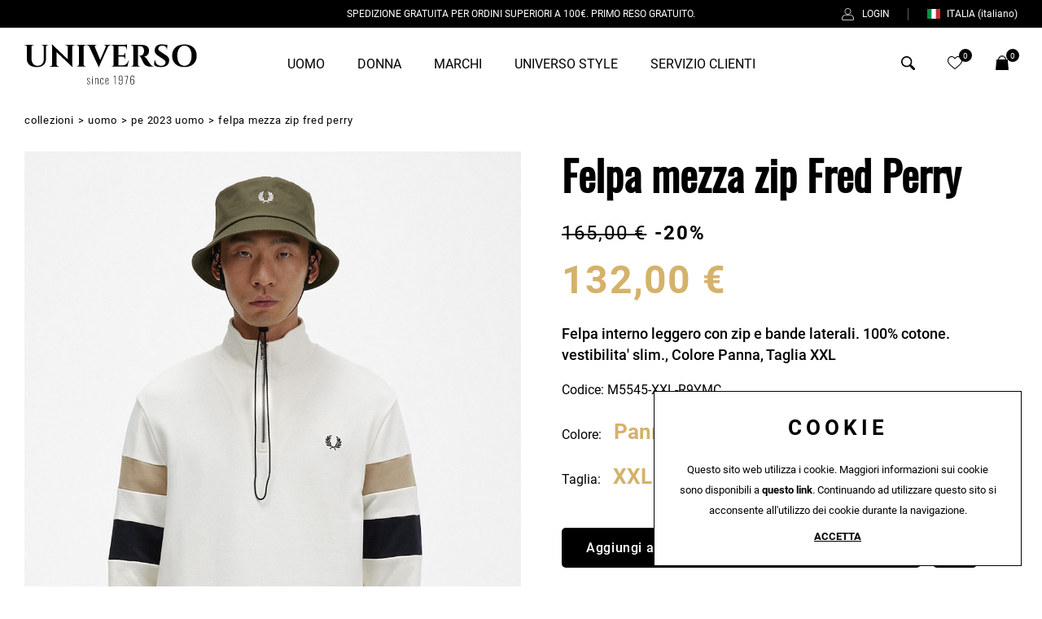

--- FILE ---
content_type: text/html; charset=utf-8
request_url: https://www.universocentromoda.com/it-it/fred-perry-felpa-mezza-zip-panna-xxl-m5545-xxl-r9ymc.aspx
body_size: 33617
content:


<!DOCTYPE html>
<html id="ctl00_htmlTag" data-document="432361" data-id-lang="1" data-document-parent="183" data-area="it" data-nation="it" lang="it" data-current-category="4221" data-id-area="1" data-product="14764" data-layer="69" data-id-country="1" data-id-nation="84">
<head id="ctl00_Head1" prefix="og: //ogp.me/ns#"><title>
	Felpa mezza zip Fred Perry, PE 2023 Uomo, vendita online, e-commerce, Panna, XXL
</title><meta charset="utf-8" /><meta name="viewport" content="width=device-width, initial-scale=1.0, minimum-scale=1.0, maximum-scale=5.0" /><meta name="format-detection" content="telephone=no" />
    <meta name="robots" content="index, follow" /><link rel="canonical" href="https://www.universocentromoda.com/it-it/fred-perry-felpa-mezza-zip-m5545.aspx" /><meta name='theme-color' content='#000000' />



<script type='application/ld+json'>{"@context":"http://schema.org/","@type":"BreadcrumbList","itemListElement":[{"@type":"ListItem","position":"1","name":"Felpa mezza zip Fred Perry","item":"https://www.universocentromoda.com/it-it/fred-perry-felpa-mezza-zip-m5545.aspx"},{"@type":"ListItem","position":"2","name":"PE 2023 Uomo","item":"https://www.universocentromoda.com/it-it/pe-2023-uomo-1.aspx"},{"@type":"ListItem","position":"3","name":"Collezioni","item":"https://www.universocentromoda.com/it-it/collezioni-1.aspx"}]}</script>
<script type='application/ld+json'>{"@context":"http://schema.org/","@type":"Product","name":"Felpa mezza zip Fred Perry - Panna - XXL","image":"https://www.universocentromoda.com/public/img/fred-perry-felpa-mezza-zip-m5545-252010.jpg","description":"Felpa interno leggero con zip e bande laterali.\r\n100% cotone.\r\nvestibilita' slim., Colore Panna, Taglia XXL","sku":"M5545-XXL-R9YMC","mpn":"M5545-XXL-R9YMC","offers":{"@type":"Offer","priceCurrency":"EUR","price":"132.00","availability":"InStock"}}</script>
<script type='application/ld+json'>{"@context":"http://schema.org/","@type":"NewsArticle","author":{"@type":"Organization","name":"Universo Centro Moda"},"publisher":{"@type":"Organization","name":"Universo Centro Moda","logo":{"@type":"ImageObject","url":"https://www.universocentromoda.com/static/img/logo.png"}}}</script>


<link href="../master/BotDetectCaptcha.ashx?get=layout-stylesheet&amp;amp;t=1769241600" rel="stylesheet" type="text/css" /><link id="ctl00_favicon" rel="shortcut icon" href="/favicon.ico" /><link rel='stylesheet' href='/static/css/layer/69-product.atf.css?cache=202404231241150000' /><meta property="og:title" content="Felpa mezza zip Fred Perry, PE 2023 Uomo, vendita online, e-commerce, Panna, XXL" /><meta property="og:description" content="Felpa interno leggero con zip e bande laterali.
100% cotone.
vestibilita&amp;#39; slim., Colore Panna, Taglia XXL" /><meta property="og:url" content="https://www.universocentromoda.com/it-it/fred-perry-felpa-mezza-zip-panna-xxl-m5545-xxl-r9ymc.aspx" /><meta property="og:image" content="https://www.universocentromoda.com/public/img/fred-perry-felpa-mezza-zip-m5545-252013.jpg" /><meta property="og:image:type" content="image/jpg" /><meta property="og:image:width" content="980" /><meta property="og:image:height" content="1400" /><meta name="description" content="Felpa interno leggero con zip e bande laterali.
100% cotone.
vestibilita&amp;#39; slim., Colore Panna, Taglia XXL" /></head>
<body>
    
    <form method="post" action="/it-it/fred-perry-felpa-mezza-zip-panna-xxl-m5545-xxl-r9ymc.aspx" id="aspnetForm">
<div class="aspNetHidden">
<input type="hidden" name="__EVENTTARGET" id="__EVENTTARGET" value="" />
<input type="hidden" name="__EVENTARGUMENT" id="__EVENTARGUMENT" value="" />
<input type="hidden" name="__VIEWSTATE" id="__VIEWSTATE" value="/[base64]/qGrRugw==" />
</div>

<script type="text/javascript">
//<![CDATA[
var theForm = document.forms['aspnetForm'];
if (!theForm) {
    theForm = document.aspnetForm;
}
function __doPostBack(eventTarget, eventArgument) {
    if (!theForm.onsubmit || (theForm.onsubmit() != false)) {
        theForm.__EVENTTARGET.value = eventTarget;
        theForm.__EVENTARGUMENT.value = eventArgument;
        theForm.submit();
    }
}
//]]>
</script>


<div class="aspNetHidden">

	<input type="hidden" name="__VIEWSTATEGENERATOR" id="__VIEWSTATEGENERATOR" value="CA0B0334" />
	<input type="hidden" name="__EVENTVALIDATION" id="__EVENTVALIDATION" value="/wEdABMRwTvExofo2mcyUCqEjRvKkcvsDoixFbBFlBYYakKJXoP5H+vPXpDb1+oUfMDASns6zdrPVifv9AEt4sczN2J3PbL/D5O9Dl3PHqfI7qbkQUw2KzSYQ4Y0DjGHZk1pz+sDqxSPo9whuBJXRhBuJkiPnzlUU5LRh+jPe9H+7gReoJGJbXLiu9QJAaxCVdBZj1Sp/e2OQnIy721vPcKoJe/[base64]/RMn/S0kriYYQ5WJoUyXXZP4ia8=" />
</div>
        
        <nav id="slider-menu" class="slider-menu">
    
    <div class="nav-header">
      <svg xmlns="http://www.w3.org/2000/svg" version="1.1" x="0" y="0" viewBox="0 0 456.4 107.7" xml:space="preserve"><style type="text/css"> 	.st0{fill:none;stroke:#010202;stroke-miterlimit:10;} 	.st1{fill:#FFFFFF;} 	.st2{fill:#010202;} </style><rect x="-356.7" y="-2082.7" class="st0" width="515.2" height="128.7"></rect><text transform="matrix(1 0 0 1 -324.1863 -1993.2119)" class="st2" style="font-family:'Cinzel-Bold';font-size:82.55">UNIVERSO</text><rect x="-284.5" y="-1968.4" class="st1" width="368.6" height="31.7"></rect><text transform="matrix(1 0 0 1 -264.0699 -1945.075)" style="font-family:'Montserrat-ExtraLight';font-size:22.4;letter-spacing:2">Italian glamour since 1976</text><path class="st2" d="M62.8 2.3v0.8h-1.3c-2.3 0-4.2 1.6-4.4 3.9v32.1c0 13.6-8.9 22.1-23.8 22.1 -17.7 0-26.9-8.5-26.9-21.9V7.2c0-2.4-2-4.1-4.4-4.1H0.7V2.3h23.8v0.8h-1.3c-2.3 0-4.3 1.7-4.4 4v31.5c0 11.7 6.1 19 16 19 10.1 0 16.4-6.9 16.4-18V7.1c-0.1-2.3-2-4-4.4-4h-1.3V2.3L62.8 2.3zM133.2 2.2l0 0.8h-1.5c-2.8 0-5 2.2-5.1 4.9v42.7c0 6.2 1 10.5 1 10.5h-0.7L85.1 21.5v32.8c0.1 2.8 2.3 5 5.1 5h1.5l0 0.8h-25l0-0.8h1.5c2.8 0 5-2.2 5.1-5V11.3c0-6.1-1-10.3-1-10.3h0.8l41.6 39.7V8.1c-0.1-2.8-2.3-5-5.1-5h-1.5l0-0.8L133.2 2.2zM162.8 60h-25.1l0-0.8h1c2.9 0 5.2-2.3 5.3-5.2V8.2c-0.1-2.9-2.4-5.2-5.3-5.2h-1l0-0.8h25.1l0 0.8h-1c-2.9 0-5.2 2.3-5.3 5.1V54c0.1 2.9 2.4 5.2 5.3 5.2h1L162.8 60zM228.6 2.2v0.8h-0.7c-2.4 0-5.2 1.4-6.9 4.6l-19.5 43.2c-0.6 1.3-3.9 8.4-4.1 10.8h-0.7l-25-53.9c-1.8-3.3-4.6-4.7-7-4.7h-0.7V2.2h26.3v0.8h-0.7c-2.1 0-4.3 1.9-3.2 5.2l14 34.1 14.5-34.1c1.4-3.3-1-5.2-3.2-5.2h-0.7V2.2H228.6zM272.4 60h-42.7l0-0.8h1c2.9 0 5.2-2.3 5.3-5.2V8c-0.2-2.8-2.5-4.9-5.3-4.9h-1l0-0.8h31.6c3.6 0 8.3-0.9 9.9-1.5v14.4l-0.8 0v-1c0-5-3.1-8.2-8.1-8.4h-13.9v24h10.9c4.1-0.1 7-3.1 7-7.1V22l0.8 0v19.1l-0.8 0v-0.7c0-4-2.9-6.9-6.9-7.1h-11v23.2h10.8c8.2 0 13.6-5.1 16.2-13.3h0.8L272.4 60zM310 2.3c10 0 19.6 4.1 19.6 15.6 0 6.9-4.1 14.8-13.5 15.7 3.5 1.1 6.6 4.4 8.4 7.3 0.3 0.4 5.2 8.3 8.3 12.1 3.6 4.5 5.9 6.2 10.2 6.3V60h-8c-9 0-15.6-2-19.4-8.6 -2-3.5-5.7-11.7-6.9-14.1 -1.6-3.4-3.4-5.2-5.6-5.6V31h2.5c4.4 0 9-2.3 10.4-9.5 0.2-1 0.4-2.3 0.3-4 -0.3-7.9-4.3-11.4-9.7-11.6 -2.2-0.1-5.2 0-6.3 0V54c0.1 2.9 2.4 5.2 5.3 5.2h1l0 0.8h-25.1l0-0.8h1c2.9 0 5.2-2.3 5.3-5.2V8.3c-0.1-2.9-2.4-5.2-5.3-5.2h-1.1l0-0.8L310 2.3zM375.4 30.4c4.9 3.2 7.8 7.5 7.4 13.7 -0.5 10.8-8.6 17.1-21.8 17.1 -7.4 0-14.3-1.9-17.4-5 -1.4-3.5-0.2-10.4 2-14h0.7c-0.7 8.6 5.7 15.7 15.6 15.5 7.2-0.1 11.4-4.1 11.4-9.3 0-3.3-2.2-5.6-6.6-8.5l-14.4-9.5c-5.7-3.8-8.5-8.8-7.9-14.8 0.7-8.5 7-14.5 17.4-14.5 2.7 0 7.5 0.4 11.2 0.8h5.2l-1.1 12.1h-0.8c0-5.7-4.7-9.5-11.6-9.5 -6.5 0-10.6 3.5-10.8 7.9 -0.2 3.3 2.3 5.4 5.8 7.7L375.4 30.4zM455.6 31.1c0 18.5-12.7 30-32.5 30s-32.5-11.5-32.5-30c0-18.6 12.7-30 32.5-30S455.6 12.6 455.6 31.1zM442.1 31.1c0-16.4-7.3-26.6-18.9-26.6s-18.9 10.2-18.9 26.6c0 16.4 7.3 26.6 18.9 26.6S442.1 47.5 442.1 31.1z"></path><path d="M169.9 106.9c-1.3 0-2.3-0.4-3.1-1.3 -0.8-0.8-1.2-2-1.3-3.4l1.3-0.4c0.1 1.4 0.4 2.4 0.9 3 0.5 0.6 1.3 0.9 2.2 0.9 0.8 0 1.5-0.2 1.9-0.7 0.5-0.5 0.7-1.1 0.7-2 0-0.6-0.2-1.2-0.6-1.8 -0.4-0.6-1-1.3-1.8-2l-1.9-1.6c-0.8-0.7-1.4-1.4-1.8-2 -0.4-0.6-0.6-1.4-0.6-2.2 0-0.8 0.2-1.4 0.5-1.9 0.3-0.5 0.7-0.9 1.3-1.2 0.6-0.3 1.2-0.4 1.9-0.4 1.2 0 2.1 0.4 2.7 1.2 0.6 0.8 0.9 1.8 1 3.1l-1.1 0.3c0-0.8-0.1-1.5-0.4-2 -0.2-0.5-0.5-0.9-0.9-1.1 -0.4-0.2-0.8-0.3-1.3-0.3 -0.7 0-1.3 0.2-1.7 0.6 -0.4 0.4-0.7 0.9-0.7 1.6 0 0.6 0.1 1.1 0.4 1.6 0.2 0.4 0.7 1 1.3 1.5l1.9 1.7c0.5 0.4 1 0.9 1.4 1.3 0.5 0.5 0.8 1 1.1 1.6 0.3 0.6 0.4 1.3 0.4 2s-0.2 1.5-0.5 2c-0.3 0.6-0.8 1-1.4 1.3C171.4 106.8 170.7 106.9 169.9 106.9zM179.3 88.2v-2.6h1.5v2.6H179.3zM179.3 106.7V90.3h1.5v16.3H179.3zM187.3 106.7V90.3h1.5v1.8c0.5-0.6 1.1-1.1 1.8-1.5 0.7-0.4 1.4-0.6 2.1-0.6 0.5 0 0.9 0.1 1.3 0.4 0.4 0.2 0.7 0.6 0.9 1.1 0.2 0.5 0.3 1.2 0.3 2.1v13h-1.5V93.8c0-1-0.2-1.7-0.5-2 -0.3-0.4-0.7-0.5-1.3-0.5 -0.5 0-1.1 0.2-1.7 0.5 -0.6 0.3-1.1 0.8-1.6 1.3v13.6H187.3zM205 106.9c-1.2 0-2.1-0.3-2.7-0.9 -0.6-0.6-1-1.3-1.1-2.3 -0.2-1-0.3-2-0.3-3.2v-3.8c0-1.6 0.1-2.9 0.4-3.9s0.7-1.7 1.3-2.1c0.6-0.4 1.4-0.7 2.5-0.7 1.1 0 2 0.2 2.6 0.7 0.6 0.5 1 1.1 1.1 1.9 0.2 0.8 0.3 1.7 0.3 2.7V96h-1.4v-0.6c0-1.1-0.1-2-0.3-2.6 -0.2-0.6-0.5-1-0.8-1.2 -0.4-0.2-0.9-0.4-1.5-0.4 -0.7 0-1.3 0.2-1.7 0.5 -0.4 0.3-0.6 0.9-0.8 1.7s-0.2 1.8-0.2 3.1v4.2c0 1.8 0.2 3.1 0.5 3.8 0.3 0.8 1.1 1.2 2.1 1.2 0.7 0 1.3-0.2 1.7-0.5s0.6-0.8 0.7-1.5c0.1-0.7 0.2-1.6 0.2-2.6v-0.6h1.4v0.6c0 1.1-0.1 2.1-0.3 2.9s-0.5 1.6-1.1 2.1C207 106.7 206.1 106.9 205 106.9zM218.4 106.9c-0.9 0-1.6-0.2-2.2-0.5 -0.6-0.3-1.1-1-1.4-1.9 -0.3-0.9-0.5-2.2-0.5-3.9v-4.4c0-1.7 0.2-3 0.5-3.9 0.3-0.9 0.8-1.5 1.5-1.8 0.6-0.3 1.4-0.5 2.2-0.5 1 0 1.8 0.2 2.4 0.7 0.6 0.4 1 1.1 1.2 2.1s0.4 2.2 0.4 3.8v1.6h-6.7v2.6c0 1.3 0.1 2.3 0.3 3.1 0.2 0.7 0.5 1.3 0.9 1.6 0.4 0.3 0.9 0.5 1.5 0.5 0.4 0 0.8-0.1 1.2-0.2s0.7-0.4 1-0.9c0.3-0.5 0.4-1.3 0.4-2.3v-1.2h1.5v1.1c0 1.4-0.3 2.5-0.9 3.4C221 106.5 219.9 106.9 218.4 106.9zM215.7 97.2h5.2v-1.3c0-1-0.1-1.8-0.2-2.5 -0.1-0.7-0.3-1.3-0.7-1.6 -0.4-0.4-0.9-0.6-1.7-0.6 -0.6 0-1.1 0.1-1.5 0.4 -0.4 0.3-0.7 0.7-0.9 1.4 -0.2 0.7-0.3 1.7-0.3 3V97.2zM239.3 106.7V85.8c-0.2 0.2-0.4 0.5-0.7 0.7 -0.3 0.2-0.6 0.4-1 0.6s-0.7 0.3-0.9 0.4 -0.5 0.2-0.7 0.2v-1.3c0.2-0.1 0.5-0.2 0.8-0.3 0.3-0.2 0.6-0.3 0.9-0.6s0.6-0.5 0.9-0.8c0.3-0.3 0.6-0.6 0.8-0.9h1.3v22.9H239.3zM254.6 107c-1.1 0-2.1-0.2-2.8-0.6 -0.7-0.4-1.3-1-1.6-1.7 -0.4-0.8-0.5-1.7-0.5-2.9 0 0 0-0.1 0-0.3 0-0.2 0-0.2 0-0.3h1.4c0 1.7 0.3 2.8 0.8 3.5 0.5 0.6 1.5 1 2.8 1 0.7 0 1.3-0.1 1.8-0.4 0.5-0.3 0.9-0.8 1.2-1.5 0.3-0.7 0.4-1.7 0.4-3v-4.8c-0.3 0.2-0.7 0.5-1.4 0.8 -0.6 0.3-1.5 0.4-2.5 0.4 -1.2 0-2.2-0.2-2.9-0.6 -0.7-0.4-1.2-1.2-1.5-2.2 -0.3-1-0.5-2.4-0.5-4.2 0-1.4 0.2-2.6 0.5-3.6 0.4-1 0.9-1.7 1.7-2.3s1.8-0.8 3.1-0.8c1.2 0 2.2 0.3 2.9 0.8s1.3 1.3 1.6 2.3 0.5 2.3 0.5 3.9v10c0 1.3-0.2 2.5-0.5 3.5 -0.3 1-0.9 1.7-1.6 2.2C256.8 106.7 255.8 107 254.6 107zM254.5 95.9c0.9 0 1.6-0.1 2.2-0.4 0.6-0.3 1-0.5 1.3-0.8v-4.3c0-1.5-0.1-2.7-0.4-3.5 -0.3-0.8-0.7-1.4-1.2-1.7 -0.5-0.3-1.2-0.5-2-0.5 -0.8 0-1.5 0.2-2 0.5 -0.6 0.3-1 0.9-1.3 1.6 -0.3 0.8-0.4 1.8-0.4 3.1 0 1.5 0.1 2.6 0.3 3.5 0.2 0.9 0.5 1.5 1.1 1.9C252.6 95.8 253.4 95.9 254.5 95.9zM267.8 106.7l4.7-21.6H265v-1.2h9v0.8l-4.7 22.1H267.8zM285.5 107c-1.2 0-2.2-0.3-2.9-0.8 -0.7-0.5-1.3-1.3-1.6-2.3 -0.3-1-0.5-2.3-0.5-3.8V90c0-1.4 0.2-2.5 0.5-3.5 0.3-1 0.9-1.7 1.6-2.2 0.7-0.5 1.7-0.8 2.9-0.8 1.1 0 2.1 0.2 2.8 0.6 0.7 0.4 1.2 0.9 1.6 1.7s0.5 1.7 0.5 2.9c0 0 0 0.1 0 0.3s0 0.2 0 0.3H289c0-1.7-0.3-2.8-0.8-3.5s-1.4-1-2.5-1c-0.7 0-1.3 0.1-1.9 0.4s-1 0.8-1.3 1.5c-0.3 0.7-0.5 1.7-0.5 3v4.8c0.4-0.2 0.9-0.5 1.6-0.8s1.5-0.4 2.3-0.4c1.2 0 2.2 0.2 3 0.6 0.7 0.4 1.2 1.2 1.5 2.2 0.3 1 0.5 2.4 0.5 4.1 0 1.4-0.2 2.6-0.5 3.6 -0.3 1-0.9 1.8-1.7 2.3C287.8 106.7 286.8 107 285.5 107zM285.5 105.7c0.8 0 1.5-0.1 2-0.4 0.5-0.3 1-0.8 1.3-1.6s0.4-1.8 0.4-3.2c0-1.5-0.1-2.6-0.3-3.5 -0.2-0.9-0.5-1.5-1.1-1.9s-1.3-0.6-2.4-0.6c-0.5 0-0.9 0.1-1.4 0.2 -0.5 0.1-0.9 0.3-1.3 0.5 -0.4 0.2-0.7 0.3-0.9 0.5v4.3c0 1.5 0.1 2.7 0.4 3.5 0.3 0.8 0.7 1.4 1.2 1.8C284.1 105.5 284.8 105.7 285.5 105.7z"></path></svg>
      <span><i class="fas fa-times"></i></span>
    </div>
    <div id="ctl00_ContentPlaceHolder1_ctl01_mainDiv" class="storelocator-area">
    <ul class="nav nav-pills">
        <li class="dropdown">
            <a class="dropdown-toggle" data-toggle="dropdown" href="javascript:void(0)"><span id="ctl00_ContentPlaceHolder1_ctl01_spanCurrentNation" class="flag-icon" style="background-image: url(/static/svg/flags/4x3/it.svg)"></span>ITALIA <span>(Italiano)</span></a>
            <div class="dropdown-menu storeselector pull-right">
                <div>
                    <span class="storelocator-titletxt">nazione:</span> <span><b>ITALIA</b></span> <span class="storelocator-titletxt">lingua:</span> <span><b>Italiano</b></span>
                    
                </div>
                <ul>
                    
                            <li>
                                <a id="ctl00_ContentPlaceHolder1_ctl01_repFirstColumn_ctl00_lnkNation" href="javascript:__doPostBack(&#39;ctl00$ContentPlaceHolder1$ctl01$repFirstColumn$ctl00$lnkNation&#39;,&#39;&#39;)"><span style="background-image: url(/static/svg/flags/4x3/it.svg)" class="flag-icon"></span> ITALIA</a>
                                
                                        <span id="ctl00_ContentPlaceHolder1_ctl01_repFirstColumn_ctl00_repeaterLanguages_ctl00_spnLangWrapper" class="spn-lang-1">
                                            <a id="ctl00_ContentPlaceHolder1_ctl01_repFirstColumn_ctl00_repeaterLanguages_ctl00_lnkLanguages" href="javascript:__doPostBack(&#39;ctl00$ContentPlaceHolder1$ctl01$repFirstColumn$ctl00$repeaterLanguages$ctl00$lnkLanguages&#39;,&#39;&#39;)">Italiano</a>
                                        </span>
                                    
                            </li>
                        
                            <li>
                                <a id="ctl00_ContentPlaceHolder1_ctl01_repFirstColumn_ctl01_lnkNation" href="javascript:__doPostBack(&#39;ctl00$ContentPlaceHolder1$ctl01$repFirstColumn$ctl01$lnkNation&#39;,&#39;&#39;)"><span style="background-image: url(/static/svg/flags/4x3/sm.svg)" class="flag-icon"></span> SAN MARINO</a>
                                
                                        <span id="ctl00_ContentPlaceHolder1_ctl01_repFirstColumn_ctl01_repeaterLanguages_ctl00_spnLangWrapper" class="spn-lang-1">
                                            <a id="ctl00_ContentPlaceHolder1_ctl01_repFirstColumn_ctl01_repeaterLanguages_ctl00_lnkLanguages" href="javascript:__doPostBack(&#39;ctl00$ContentPlaceHolder1$ctl01$repFirstColumn$ctl01$repeaterLanguages$ctl00$lnkLanguages&#39;,&#39;&#39;)">Italiano</a>
                                        </span>
                                    
                            </li>
                        
                            <li>
                                <a id="ctl00_ContentPlaceHolder1_ctl01_repFirstColumn_ctl02_lnkNation" href="javascript:__doPostBack(&#39;ctl00$ContentPlaceHolder1$ctl01$repFirstColumn$ctl02$lnkNation&#39;,&#39;&#39;)"><span style="background-image: url(/static/svg/flags/4x3/va.svg)" class="flag-icon"></span> CITTA' DEL VATICANO</a>
                                
                                        <span id="ctl00_ContentPlaceHolder1_ctl01_repFirstColumn_ctl02_repeaterLanguages_ctl00_spnLangWrapper" class="spn-lang-1">
                                            <a id="ctl00_ContentPlaceHolder1_ctl01_repFirstColumn_ctl02_repeaterLanguages_ctl00_lnkLanguages" href="javascript:__doPostBack(&#39;ctl00$ContentPlaceHolder1$ctl01$repFirstColumn$ctl02$repeaterLanguages$ctl00$lnkLanguages&#39;,&#39;&#39;)">Italiano</a>
                                        </span>
                                    
                            </li>
                        
                </ul>
                
            </div>
        </li>
    </ul>
    <a href='/it-it/default.aspx' aria-label='Italiano' style='pointer-events: none'></a>
</div>

    <div class="nav-search">
      <a href="javascript:void(0)">
        <svg version="1.1" xmlns="http://www.w3.org/2000/svg" xmlns:xlink="http://www.w3.org/1999/xlink" x="0px" y="0px" width="30.239px" height="30.239px" viewBox="0 0 30.239 30.239" style="enable-background: new 0 0 30.239 30.239;" xml:space="preserve">
              <g>
                  <path d="M20.194,3.46c-4.613-4.613-12.121-4.613-16.734,0c-4.612,4.614-4.612,12.121,0,16.735
		  c4.108,4.107,10.506,4.547,15.116,1.34c0.097,0.459,0.319,0.897,0.676,1.254l6.718,6.718c0.979,0.977,2.561,0.977,3.535,0
		  c0.978-0.978,0.978-2.56,0-3.535l-6.718-6.72c-0.355-0.354-0.794-0.577-1.253-0.674C24.743,13.967,24.303,7.57,20.194,3.46z
		   M18.073,18.074c-3.444,3.444-9.049,3.444-12.492,0c-3.442-3.444-3.442-9.048,0-12.492c3.443-3.443,9.048-3.443,12.492,0
		  C21.517,9.026,21.517,14.63,18.073,18.074z"></path>
              </g>
          </svg>
          <span>Cerca</span>
        </a>
    </div>
    <div id="ctl00_ContentPlaceHolder1_ctl03_HeaderLoginWrapper" class="header-login-wrapper">
    <a href="/it-it/login.aspx" id="ctl00_ContentPlaceHolder1_ctl03_HeaderLoginLink" class="header-login-container">
        <svg width="19px" height="19px" viewBox="0 0 19 19" version="1.1" xmlns="http://www.w3.org/2000/svg" xmlns:xlink="http://www.w3.org/1999/xlink">     <g stroke="none" stroke-width="1">         <g transform="translate(-1295.000000, -20.000000)">             <g transform="translate(1295.000000, 20.000000)">                 <path d="M9.5,9.95238095 C12.2369048,9.95238095 14.4761905,7.71309524 14.4761905,4.97619048 C14.4761905,2.23928571 12.2369048,0 9.5,0 C6.76309524,0 4.52380952,2.23928571 4.52380952,4.97619048 C4.52380952,7.71309524 6.76309524,9.95238095 9.5,9.95238095 Z M9.5,0.904761905 C11.7392857,0.904761905 13.5714286,2.73690476 13.5714286,4.97619048 C13.5714286,7.21547619 11.7392857,9.04761905 9.5,9.04761905 C7.26071429,9.04761905 5.42857143,7.21547619 5.42857143,4.97619048 C5.42857143,2.73690476 7.26071429,0.904761905 9.5,0.904761905 Z"></path>                 <path d="M2.12619048,19 L16.8738095,19 C18.05,19 19,18.05 19,16.8738095 C19,15.177381 18.4119048,13.5261905 17.3261905,12.2142857 C15.9011905,10.4952381 13.5488095,9.83928571 11.3095238,10.5630952 C10.1333333,10.947619 8.84404762,10.947619 7.66785714,10.5630952 C5.42857143,9.83928571 3.07619048,10.472619 1.67380952,12.2142857 C0.588095238,13.5261905 0,15.177381 0,16.8738095 C0,18.05 0.95,19 2.12619048,19 Z M2.35238095,12.7797619 C3.21190476,11.7392857 4.47857143,11.1738095 5.81309524,11.1738095 C6.33333333,11.1738095 6.85357143,11.2642857 7.37380952,11.422619 C8.73095238,11.875 10.2238095,11.875 11.5809524,11.422619 C13.4583333,10.8119048 15.4261905,11.3321429 16.602381,12.7797619 C17.575,13.9333333 18.0952381,15.3809524 18.0952381,16.8738095 C18.0952381,17.552381 17.552381,18.0952381 16.8738095,18.0952381 L2.12619048,18.0952381 C1.44761905,18.0952381 0.904761905,17.552381 0.904761905,16.8738095 C0.904761905,15.3809524 1.425,13.9333333 2.35238095,12.7797619 Z"></path>             </g>         </g>     </g> </svg>
        <div id="ctl00_ContentPlaceHolder1_ctl03_HeaderLoginLabel" class="header-login-label">Login</div>
    </a>
</div><div id="ctl00_ContentPlaceHolder1_ctl04_HeaderWishlistWrapper" class="header-wishlist-wrapper">
    <a id="ctl00_ContentPlaceHolder1_ctl04_WishlistLink" class="header-wishlist-link" href="/it-it/login.aspx"><svg viewBox="0 -28 512.001 512" xmlns="http://www.w3.org/2000/svg"><path d="m256 455.515625c-7.289062 0-14.316406-2.640625-19.792969-7.4375-20.683593-18.085937-40.625-35.082031-58.21875-50.074219l-.089843-.078125c-51.582032-43.957031-96.125-81.917969-127.117188-119.3125-34.644531-41.804687-50.78125-81.441406-50.78125-124.742187 0-42.070313 14.425781-80.882813 40.617188-109.292969 26.503906-28.746094 62.871093-44.578125 102.414062-44.578125 29.554688 0 56.621094 9.34375 80.445312 27.769531 12.023438 9.300781 22.921876 20.683594 32.523438 33.960938 9.605469-13.277344 20.5-24.660157 32.527344-33.960938 23.824218-18.425781 50.890625-27.769531 80.445312-27.769531 39.539063 0 75.910156 15.832031 102.414063 44.578125 26.191406 28.410156 40.613281 67.222656 40.613281 109.292969 0 43.300781-16.132812 82.9375-50.777344 124.738281-30.992187 37.398437-75.53125 75.355469-127.105468 119.308594-17.625 15.015625-37.597657 32.039062-58.328126 50.167969-5.472656 4.789062-12.503906 7.429687-19.789062 7.429687zm-112.96875-425.523437c-31.066406 0-59.605469 12.398437-80.367188 34.914062-21.070312 22.855469-32.675781 54.449219-32.675781 88.964844 0 36.417968 13.535157 68.988281 43.882813 105.605468 29.332031 35.394532 72.960937 72.574219 123.476562 115.625l.09375.078126c17.660156 15.050781 37.679688 32.113281 58.515625 50.332031 20.960938-18.253907 41.011719-35.34375 58.707031-50.417969 50.511719-43.050781 94.136719-80.222656 123.46875-115.617188 30.34375-36.617187 43.878907-69.1875 43.878907-105.605468 0-34.515625-11.605469-66.109375-32.675781-88.964844-20.757813-22.515625-49.300782-34.914062-80.363282-34.914062-22.757812 0-43.652344 7.234374-62.101562 21.5-16.441406 12.71875-27.894532 28.796874-34.609375 40.046874-3.453125 5.785157-9.53125 9.238282-16.261719 9.238282s-12.808594-3.453125-16.261719-9.238282c-6.710937-11.25-18.164062-27.328124-34.609375-40.046874-18.449218-14.265626-39.34375-21.5-62.097656-21.5zm0 0"/></svg><div id="ctl00_ContentPlaceHolder1_ctl04_HeaderWishlistLabel" class="header-wishlist-abstract">Wishlist</div><span id="ctl00_ContentPlaceHolder1_ctl04_HeaderWishlistItemNumbers" class="header-wishlist-count">0</span></a>
</div><div id="ctl00_ContentPlaceHolder1_ctl05_menuWrapper" class="menu-side menu-mobile"><ul class='menu-level-0'><li class='menu-item-91 dropdown  '><a href='/it-it/uomo-uomo-1.aspx' ><span>Uomo</span></a><ul class='dropdown-menu menu-level-1'><li class='menu-item-6410 dropdown  '><a href='/it-it/abbigliamento-uomo-v1-1.aspx' ><span>Abbigliamento</span></a><ul class='dropdown-menu menu-level-2'><li class='menu-item-6513 new-arrive '><a href='/it-it/abbigliamento-uomo-v1-1.aspx' ><span>Tutte le categorie</span></a></li><li class='menu-item-6422  '><a href='/it-it/abiti-uomo-1.aspx' ><span>Abiti</span></a></li><li class='menu-item-6413  '><a href='/it-it/camicie-uomo-1.aspx' ><span>Camicie</span></a></li><li class='menu-item-6543  '><a href='/it-it/cappotti-uomo-1.aspx' ><span>Cappotti</span></a></li><li class='menu-item-6414  '><a href='/it-it/felpe-uomo-1.aspx' ><span>Felpe</span></a></li><li class='menu-item-6416  '><a href='/it-it/jeans-uomo-1.aspx' ><span>Jeans</span></a></li><li class='menu-item-6417  '><a href='/it-it/maglie-uomo-1.aspx' ><span>Maglie</span></a></li><li class='menu-item-6418  '><a href='/it-it/giacche-uomo-1.aspx' ><span>Giacche</span></a></li><li class='menu-item-6419  '><a href='/it-it/gilet-uomo-1.aspx' ><span>Gilet</span></a></li><li class='menu-item-6421  '><a href='/it-it/giubbini-uomo-1.aspx' ><span>Giubbini</span></a></li><li class='menu-item-6415  '><a href='/it-it/pantaloni-uomo-1.aspx' ><span>Pantaloni</span></a></li><li class='menu-item-6411  '><a href='/it-it/polo-uomo-1.aspx' ><span>Polo</span></a></li><li class='menu-item-6412  '><a href='/it-it/t-shirt-uomo-1.aspx' ><span>T-Shirt</span></a></li></ul></li><li class='menu-item-6424 dropdown  '><a href='/it-it/accessori-e-calzature-uomo-1.aspx' ><span>Accessori e calzature</span></a><ul class='dropdown-menu menu-level-2'><li class='menu-item-6514 new-arrive '><a href='/it-it/accessori-e-calzature-uomo-1.aspx' ><span>Tutte le categorie</span></a></li><li class='menu-item-6426  '><a href='/it-it/cinture-uomo-1.aspx' ><span>Cinture</span></a></li><li class='menu-item-6427  '><a href='/it-it/scarpe-uomo-1.aspx' ><span>Scarpe</span></a></li><li class='menu-item-6554  '><a href='/it-it/sciarpe-uomo-1.aspx' ><span>Sciarpe</span></a></li></ul></li><li class='menu-item-6527 dropdown  '><a href='javascript:void(0)' ><span>Collezioni</span></a><ul class='dropdown-menu menu-level-2'><li class='menu-item-6593  '><a href='/it-it/ai-20252026-uomo-1.aspx' ><span>AI 2025/2026</span></a></li><li class='menu-item-6590  '><a href='/it-it/pe-2025-uomo-1.aspx' ><span>PE 2025</span></a></li><li class='menu-item-6588  '><a href='/it-it/ai-20242025-uomo-1.aspx' ><span>AI 2024/2025</span></a></li><li class='menu-item-6584  '><a href='/it-it/pe-2024-uomo-1.aspx' ><span>PE 2024</span></a></li><li class='menu-item-6580  '><a href='/it-it/ai-20232024-uomo-1.aspx' ><span>AI 2023/2024</span></a></li></ul></li><li class='menu-item-2272 menu-image '><a href='javascript:void(0)' ><span>&nbsp;</span></a></li></ul></li><li class='menu-item-209 dropdown  '><a href='/it-it/donna-donna-1.aspx' ><span>Donna</span></a><ul class='dropdown-menu menu-level-1'><li class='menu-item-6484 dropdown  '><a href='/it-it/abbigliamento-donna-v1-1.aspx' ><span>Abbigliamento</span></a><ul class='dropdown-menu menu-level-2'><li class='menu-item-6515 new-arrive '><a href='/it-it/abbigliamento-donna-v1-1.aspx' ><span>Tutte le categorie</span></a></li><li class='menu-item-6487  '><a href='/it-it/abiti-donna-1.aspx' ><span>Abiti</span></a></li><li class='menu-item-6491  '><a href='/it-it/bluse-donna-1.aspx' ><span>Bluse</span></a></li><li class='menu-item-6488  '><a href='/it-it/camicie-donna-1.aspx' ><span>Camicie</span></a></li><li class='menu-item-6492  '><a href='/it-it/felpe-donna-1.aspx' ><span>Felpe</span></a></li><li class='menu-item-6489  '><a href='/it-it/giacche-donna-1.aspx' ><span>Giacche</span></a></li><li class='menu-item-6493  '><a href='/it-it/giubbini-donna-1.aspx' ><span>Giubbini</span></a></li><li class='menu-item-6497  '><a href='/it-it/gonne-donna-1.aspx' ><span>Gonne</span></a></li><li class='menu-item-6485  '><a href='/it-it/jeans-donna-1.aspx' ><span>Jeans</span></a></li><li class='menu-item-6498  '><a href='/it-it/maglie-donna-1.aspx' ><span>Maglie</span></a></li><li class='menu-item-6490  '><a href='/it-it/pantaloni-donna-1.aspx' ><span>Pantaloni</span></a></li><li class='menu-item-6496  '><a href='/it-it/top-donna-1.aspx' ><span>Top</span></a></li><li class='menu-item-6486  '><a href='/it-it/t-shirt-donna-1.aspx' ><span>T-Shirt</span></a></li><li class='menu-item-6494  '><a href='/it-it/tute-donna-1.aspx' ><span>Tute</span></a></li></ul></li><li class='menu-item-6499 dropdown  '><a href='/it-it/accessori-donna-1.aspx' ><span>Accessori</span></a><ul class='dropdown-menu menu-level-2'><li class='menu-item-6516 new-arrive '><a href='/it-it/accessori-donna-1.aspx' ><span>Tutte le categorie</span></a></li><li class='menu-item-6503  '><a href='/it-it/sciarpe-donna-1.aspx' ><span>Sciarpe</span></a></li></ul></li><li class='menu-item-6531 dropdown  '><a href='javascript:void(0)' ><span>Collezioni</span></a><ul class='dropdown-menu menu-level-2'><li class='menu-item-6594  '><a href='/it-it/ai-20252026-donna-1.aspx' ><span>AI 2025/2026</span></a></li><li class='menu-item-6591  '><a href='/it-it/pe-2025-donna-1.aspx' ><span>PE 2025</span></a></li><li class='menu-item-6589  '><a href='/it-it/ai-20242025-donna-1.aspx' ><span>AI 2024/2025</span></a></li><li class='menu-item-6585  '><a href='/it-it/pe-2024-donna-1.aspx' ><span>PE 2024</span></a></li></ul></li><li class='menu-item-285 menu-image '><a href='javascript:void(0)' ><span>&nbsp;</span></a></li></ul></li><li class='menu-item-92 dropdown brand-li '><a href='javascript:void(0)' ><span>Marchi</span></a><ul class='dropdown-menu menu-level-1'><li class='menu-item-6520  '><a href='/it-it/ag-frog-1.aspx' ><span>A.G. & Frog</span></a></li><li class='menu-item-6453  '><a href='/it-it/alea-1.aspx' ><span>Alea</span></a></li><li class='menu-item-6536  '><a href='/it-it/aniye-by-1.aspx' ><span>Aniye By</span></a></li><li class='menu-item-6454  '><a href='/it-it/antony-morato-1.aspx' ><span>Antony Morato</span></a></li><li class='menu-item-6455  '><a href='/it-it/armani-exchange-1.aspx' ><span>Armani Exchange</span></a></li><li class='menu-item-6552  '><a href='/it-it/become-1.aspx' ><span>Become</span></a></li><li class='menu-item-6456  '><a href='/it-it/berna-1.aspx' ><span>Berna</span></a></li><li class='menu-item-6457  '><a href='/it-it/bob-1.aspx' ><span>Bob</span></a></li><li class='menu-item-6549  '><a href='/it-it/cape-horn-1.aspx' target='_blank'><span>Cape Horn</span></a></li><li class='menu-item-6460  '><a href='/it-it/carrel-1.aspx' ><span>Carrel</span></a></li><li class='menu-item-6525  '><a href='/it-it/diesel-1.aspx' ><span>Diesel</span></a></li><li class='menu-item-6581  '><a href='/it-it/duno-1.aspx' ><span>Duno</span></a></li><li class='menu-item-6463  '><a href='/it-it/exibit-1.aspx' ><span>Exibit</span></a></li><li class='menu-item-6550  '><a href='/it-it/ferrante-1.aspx' ><span>Ferrante</span></a></li><li class='menu-item-6465  '><a href='/it-it/fred-mello-1.aspx' ><span>Fred Mello</span></a></li><li class='menu-item-6466  '><a href='/it-it/fred-perry-1.aspx' ><span>Fred Perry</span></a></li><li class='menu-item-6553  '><a href='/it-it/gas-jeans-1.aspx' ><span>Gas jeans</span></a></li><li class='menu-item-6468  '><a href='/it-it/guess-jeans-1.aspx' ><span>Guess jeans</span></a></li><li class='menu-item-6563  '><a href='/it-it/il-the-delle5-1.aspx' ><span>il the delle5</span></a></li><li class='menu-item-6556  '><a href='/it-it/intrecci-1.aspx' ><span>Intrecci</span></a></li><li class='menu-item-6471  '><a href='/it-it/joseph-ribkoff-1.aspx' ><span>Joseph Ribkoff</span></a></li><li class='menu-item-6472  '><a href='/it-it/liu-jo-1.aspx' ><span>Liu Jo</span></a></li><li class='menu-item-6541  '><a href='/it-it/lubiam-1.aspx' ><span>Lubiam</span></a></li><li class='menu-item-6473  '><a href='/it-it/manuel-ritz-1.aspx' ><span>Manuel Ritz</span></a></li><li class='menu-item-6474  '><a href='/it-it/marella-1.aspx' ><span>Marella</span></a></li><li class='menu-item-6539  '><a href='/it-it/montecore-1.aspx' ><span>Montecore</span></a></li><li class='menu-item-6477  '><a href='/it-it/paolo-da-ponte-1.aspx' ><span>Paolo Da Ponte</span></a></li><li class='menu-item-6478  '><a href='/it-it/perfection-1.aspx' ><span>Perfection</span></a></li><li class='menu-item-6538  '><a href='/it-it/peuterey-1.aspx' ><span>Peuterey</span></a></li><li class='menu-item-6480  '><a href='/it-it/rd-company-1.aspx' ><span>RD company</span></a></li><li class='menu-item-6521  '><a href='/it-it/sem-1.aspx' ><span>Sem</span></a></li><li class='menu-item-6482  '><a href='/it-it/universo-v1-1.aspx' ><span>Universo</span></a></li><li class='menu-item-6572  '><a href='/it-it/weekend-max-mara-1.aspx' ><span>Weekend Max Mara</span></a></li><li class='menu-item-6483  '><a href='/it-it/yan-simmon-1.aspx' ><span>Yan Simmon</span></a></li><li class='menu-item-6592  '><a href='/it-it/cycle-jeans-1.aspx' ><span>Cycle jeans</span></a></li><li class='menu-item-6583  '><a href='/it-it/patrizia-pepe-1.aspx' ><span>Patrizia Pepe</span></a></li></ul></li><li class='menu-item-125 dropdown  '><a href='javascript:void(0)' ><span>Universo Style</span></a><ul class='dropdown-menu menu-level-1'><li class='menu-item-286 dropdown  '><a href='javascript:void(0)' ><span>Universo</span></a><ul class='dropdown-menu menu-level-2'><li class='menu-item-287  '><a href='/it-it/chi-siamo.aspx' ><span>Chi siamo</span></a></li><li class='menu-item-288  '><a href='/it-it/boutique.aspx' ><span>Boutique</span></a></li></ul></li><li class='menu-item-290 dropdown  '><a href='javascript:void(0)' ><span>Crea il tuo look</span></a><ul class='dropdown-menu menu-level-2'><li class='menu-item-291  '><a href='/it-it/il-tuo-personal-shopper.aspx' ><span>Il tuo personal shopper</span></a></li><li class='menu-item-292  '><a href='/it-it/trova-il-tuo-stile-1.aspx' ><span>Trova il tuo stile</span></a></li><li class='menu-item-293  '><a href='/it-it/i-nostri-consigli-moda-1.aspx' ><span>I nostri consigli moda</span></a></li></ul></li><li class='menu-item-294 dropdown  '><a href='javascript:void(0)' ><span>Comunicazione</span></a><ul class='dropdown-menu menu-level-2'><li class='menu-item-295  '><a href='/it-it/news-1.aspx' ><span>News</span></a></li><li class='menu-item-296  '><a href='/it-it/social.aspx' ><span>Social</span></a></li><li class='menu-item-2291  '><a href='/it-it/iscriviti-alla-newsletter.aspx' ><span>Newsletter</span></a></li></ul></li><li class='menu-item-311 menu-image '><a href='javascript:void(0)' ><span>&nbsp;</span></a></li></ul></li><li class='menu-item-2260 dropdown  '><a href='javascript:void(0)' ><span>Servizio clienti</span></a><ul class='dropdown-menu menu-level-1'><li class='menu-item-297 dropdown  '><a href='javascript:void(0)' ><span>Shop</span></a><ul class='dropdown-menu menu-level-2'><li class='menu-item-298  '><a href='/it-it/contatti.aspx' ><span>Contatti</span></a></li><li class='menu-item-299  '><a href='/it-it/dove-siamo.aspx' ><span>Dove siamo</span></a></li></ul></li><li class='menu-item-300 dropdown  '><a href='javascript:void(0)' ><span>My selection</span></a><ul class='dropdown-menu menu-level-2'><li class='menu-item-301  '><a href='/it-it/account.aspx#/Wishlist' ><span>Wishlist</span></a></li><li class='menu-item-302  '><a href='/it-it/cart.aspx' ><span>Il mio carrello</span></a></li></ul></li><li class='menu-item-303 dropdown  '><a href='javascript:void(0)' ><span>E-commerce</span></a><ul class='dropdown-menu menu-level-2'><li class='menu-item-304  '><a href='/it-it/guida-e-commerce.aspx' ><span>Guida e-commerce</span></a></li><li class='menu-item-305  '><a href='/it-it/guida-alle-taglie-1.aspx' ><span>Guida alle taglie</span></a></li><li class='menu-item-340  '><a href='/it-it/cambio-taglia.aspx' ><span>Cambio taglia</span></a></li><li class='menu-item-306  '><a href='/it-it/pagamenti.aspx' ><span>Pagamenti</span></a></li><li class='menu-item-307  '><a href='/it-it/spedizioni.aspx' ><span>Spedizioni</span></a></li><li class='menu-item-308  '><a href='/it-it/resi-e-rimborsi.aspx' ><span>Resi e Rimborsi</span></a></li><li class='menu-item-309  '><a href='/it-it/condizioni-generali-di-vendita.aspx' ><span>Condizioni generali di vendita</span></a></li></ul></li><li class='menu-item-310 menu-image '><a href='javascript:void(0)' ><span>&nbsp;</span></a></li></ul></li></ul></div>
<div class="social-header-wrapper">
  <span>FOLLOW US</span>
  <div>
    <a href="/it-it/facebook.aspx">
      <i class="fab fa-facebook-f"></i>
    </a>
    <a href="/it-it/instagram.aspx">
      <i class="fab fa-instagram"></i>
    </a>
  </div>
</div>
    
</nav>
        <main id="main-panel">
            <div class="top-header">
                <div>
    
</div>
                <div class="top-header-center">
    
</div>
                <div>
    <div id="ctl00_ContentPlaceHolder20_ctl00_HeaderLoginWrapper" class="header-login-wrapper">
    <a href="/it-it/login.aspx" id="ctl00_ContentPlaceHolder20_ctl00_HeaderLoginLink" class="header-login-container">
        <svg width="19px" height="19px" viewBox="0 0 19 19" version="1.1" xmlns="http://www.w3.org/2000/svg" xmlns:xlink="http://www.w3.org/1999/xlink">     <g stroke="none" stroke-width="1">         <g transform="translate(-1295.000000, -20.000000)">             <g transform="translate(1295.000000, 20.000000)">                 <path d="M9.5,9.95238095 C12.2369048,9.95238095 14.4761905,7.71309524 14.4761905,4.97619048 C14.4761905,2.23928571 12.2369048,0 9.5,0 C6.76309524,0 4.52380952,2.23928571 4.52380952,4.97619048 C4.52380952,7.71309524 6.76309524,9.95238095 9.5,9.95238095 Z M9.5,0.904761905 C11.7392857,0.904761905 13.5714286,2.73690476 13.5714286,4.97619048 C13.5714286,7.21547619 11.7392857,9.04761905 9.5,9.04761905 C7.26071429,9.04761905 5.42857143,7.21547619 5.42857143,4.97619048 C5.42857143,2.73690476 7.26071429,0.904761905 9.5,0.904761905 Z"></path>                 <path d="M2.12619048,19 L16.8738095,19 C18.05,19 19,18.05 19,16.8738095 C19,15.177381 18.4119048,13.5261905 17.3261905,12.2142857 C15.9011905,10.4952381 13.5488095,9.83928571 11.3095238,10.5630952 C10.1333333,10.947619 8.84404762,10.947619 7.66785714,10.5630952 C5.42857143,9.83928571 3.07619048,10.472619 1.67380952,12.2142857 C0.588095238,13.5261905 0,15.177381 0,16.8738095 C0,18.05 0.95,19 2.12619048,19 Z M2.35238095,12.7797619 C3.21190476,11.7392857 4.47857143,11.1738095 5.81309524,11.1738095 C6.33333333,11.1738095 6.85357143,11.2642857 7.37380952,11.422619 C8.73095238,11.875 10.2238095,11.875 11.5809524,11.422619 C13.4583333,10.8119048 15.4261905,11.3321429 16.602381,12.7797619 C17.575,13.9333333 18.0952381,15.3809524 18.0952381,16.8738095 C18.0952381,17.552381 17.552381,18.0952381 16.8738095,18.0952381 L2.12619048,18.0952381 C1.44761905,18.0952381 0.904761905,17.552381 0.904761905,16.8738095 C0.904761905,15.3809524 1.425,13.9333333 2.35238095,12.7797619 Z"></path>             </g>         </g>     </g> </svg>
        <div id="ctl00_ContentPlaceHolder20_ctl00_HeaderLoginLabel" class="header-login-label">Login</div>
    </a>
</div><div id="ctl00_ContentPlaceHolder20_ctl01_mainDiv" class="storelocator-area">
    <ul class="nav nav-pills">
        <li class="dropdown">
            <a class="dropdown-toggle" data-toggle="dropdown" href="javascript:void(0)"><span id="ctl00_ContentPlaceHolder20_ctl01_spanCurrentNation" class="flag-icon" style="background-image: url(/static/svg/flags/4x3/it.svg)"></span>ITALIA <span>(Italiano)</span></a>
            <div class="dropdown-menu storeselector pull-right">
                <div>
                    <span class="storelocator-titletxt">nazione:</span> <span><b>ITALIA</b></span> <span class="storelocator-titletxt">lingua:</span> <span><b>Italiano</b></span>
                    
                </div>
                <ul>
                    
                            <li>
                                <a id="ctl00_ContentPlaceHolder20_ctl01_repFirstColumn_ctl00_lnkNation" href="javascript:__doPostBack(&#39;ctl00$ContentPlaceHolder20$ctl01$repFirstColumn$ctl00$lnkNation&#39;,&#39;&#39;)"><span style="background-image: url(/static/svg/flags/4x3/it.svg)" class="flag-icon"></span> ITALIA</a>
                                
                                        <span id="ctl00_ContentPlaceHolder20_ctl01_repFirstColumn_ctl00_repeaterLanguages_ctl00_spnLangWrapper" class="spn-lang-1">
                                            <a id="ctl00_ContentPlaceHolder20_ctl01_repFirstColumn_ctl00_repeaterLanguages_ctl00_lnkLanguages" href="javascript:__doPostBack(&#39;ctl00$ContentPlaceHolder20$ctl01$repFirstColumn$ctl00$repeaterLanguages$ctl00$lnkLanguages&#39;,&#39;&#39;)">Italiano</a>
                                        </span>
                                    
                            </li>
                        
                            <li>
                                <a id="ctl00_ContentPlaceHolder20_ctl01_repFirstColumn_ctl01_lnkNation" href="javascript:__doPostBack(&#39;ctl00$ContentPlaceHolder20$ctl01$repFirstColumn$ctl01$lnkNation&#39;,&#39;&#39;)"><span style="background-image: url(/static/svg/flags/4x3/sm.svg)" class="flag-icon"></span> SAN MARINO</a>
                                
                                        <span id="ctl00_ContentPlaceHolder20_ctl01_repFirstColumn_ctl01_repeaterLanguages_ctl00_spnLangWrapper" class="spn-lang-1">
                                            <a id="ctl00_ContentPlaceHolder20_ctl01_repFirstColumn_ctl01_repeaterLanguages_ctl00_lnkLanguages" href="javascript:__doPostBack(&#39;ctl00$ContentPlaceHolder20$ctl01$repFirstColumn$ctl01$repeaterLanguages$ctl00$lnkLanguages&#39;,&#39;&#39;)">Italiano</a>
                                        </span>
                                    
                            </li>
                        
                            <li>
                                <a id="ctl00_ContentPlaceHolder20_ctl01_repFirstColumn_ctl02_lnkNation" href="javascript:__doPostBack(&#39;ctl00$ContentPlaceHolder20$ctl01$repFirstColumn$ctl02$lnkNation&#39;,&#39;&#39;)"><span style="background-image: url(/static/svg/flags/4x3/va.svg)" class="flag-icon"></span> CITTA' DEL VATICANO</a>
                                
                                        <span id="ctl00_ContentPlaceHolder20_ctl01_repFirstColumn_ctl02_repeaterLanguages_ctl00_spnLangWrapper" class="spn-lang-1">
                                            <a id="ctl00_ContentPlaceHolder20_ctl01_repFirstColumn_ctl02_repeaterLanguages_ctl00_lnkLanguages" href="javascript:__doPostBack(&#39;ctl00$ContentPlaceHolder20$ctl01$repFirstColumn$ctl02$repeaterLanguages$ctl00$lnkLanguages&#39;,&#39;&#39;)">Italiano</a>
                                        </span>
                                    
                            </li>
                        
                </ul>
                
            </div>
        </li>
    </ul>
    
</div>

</div>
            </div>
            <header>
                <div>
    <div class='CompanyLogo'><a href='/' aria-label='Logo'><svg xmlns="http://www.w3.org/2000/svg" version="1.1" x="0" y="0" viewBox="0 0 456.4 107.7" xml:space="preserve"><style type="text/css"> 	.st0{fill:none;stroke:#010202;stroke-miterlimit:10;} 	.st1{fill:#FFFFFF;} 	.st2{fill:#010202;} </style><rect x="-356.7" y="-2082.7" class="st0" width="515.2" height="128.7"/><text transform="matrix(1 0 0 1 -324.1863 -1993.2119)" class="st2" style="font-family:'Cinzel-Bold';font-size:82.55">UNIVERSO</text><rect x="-284.5" y="-1968.4" class="st1" width="368.6" height="31.7"/><text transform="matrix(1 0 0 1 -264.0699 -1945.075)" style="font-family:'Montserrat-ExtraLight';font-size:22.4;letter-spacing:2">Italian glamour since 1976</text><path class="st2" d="M62.8 2.3v0.8h-1.3c-2.3 0-4.2 1.6-4.4 3.9v32.1c0 13.6-8.9 22.1-23.8 22.1 -17.7 0-26.9-8.5-26.9-21.9V7.2c0-2.4-2-4.1-4.4-4.1H0.7V2.3h23.8v0.8h-1.3c-2.3 0-4.3 1.7-4.4 4v31.5c0 11.7 6.1 19 16 19 10.1 0 16.4-6.9 16.4-18V7.1c-0.1-2.3-2-4-4.4-4h-1.3V2.3L62.8 2.3zM133.2 2.2l0 0.8h-1.5c-2.8 0-5 2.2-5.1 4.9v42.7c0 6.2 1 10.5 1 10.5h-0.7L85.1 21.5v32.8c0.1 2.8 2.3 5 5.1 5h1.5l0 0.8h-25l0-0.8h1.5c2.8 0 5-2.2 5.1-5V11.3c0-6.1-1-10.3-1-10.3h0.8l41.6 39.7V8.1c-0.1-2.8-2.3-5-5.1-5h-1.5l0-0.8L133.2 2.2zM162.8 60h-25.1l0-0.8h1c2.9 0 5.2-2.3 5.3-5.2V8.2c-0.1-2.9-2.4-5.2-5.3-5.2h-1l0-0.8h25.1l0 0.8h-1c-2.9 0-5.2 2.3-5.3 5.1V54c0.1 2.9 2.4 5.2 5.3 5.2h1L162.8 60zM228.6 2.2v0.8h-0.7c-2.4 0-5.2 1.4-6.9 4.6l-19.5 43.2c-0.6 1.3-3.9 8.4-4.1 10.8h-0.7l-25-53.9c-1.8-3.3-4.6-4.7-7-4.7h-0.7V2.2h26.3v0.8h-0.7c-2.1 0-4.3 1.9-3.2 5.2l14 34.1 14.5-34.1c1.4-3.3-1-5.2-3.2-5.2h-0.7V2.2H228.6zM272.4 60h-42.7l0-0.8h1c2.9 0 5.2-2.3 5.3-5.2V8c-0.2-2.8-2.5-4.9-5.3-4.9h-1l0-0.8h31.6c3.6 0 8.3-0.9 9.9-1.5v14.4l-0.8 0v-1c0-5-3.1-8.2-8.1-8.4h-13.9v24h10.9c4.1-0.1 7-3.1 7-7.1V22l0.8 0v19.1l-0.8 0v-0.7c0-4-2.9-6.9-6.9-7.1h-11v23.2h10.8c8.2 0 13.6-5.1 16.2-13.3h0.8L272.4 60zM310 2.3c10 0 19.6 4.1 19.6 15.6 0 6.9-4.1 14.8-13.5 15.7 3.5 1.1 6.6 4.4 8.4 7.3 0.3 0.4 5.2 8.3 8.3 12.1 3.6 4.5 5.9 6.2 10.2 6.3V60h-8c-9 0-15.6-2-19.4-8.6 -2-3.5-5.7-11.7-6.9-14.1 -1.6-3.4-3.4-5.2-5.6-5.6V31h2.5c4.4 0 9-2.3 10.4-9.5 0.2-1 0.4-2.3 0.3-4 -0.3-7.9-4.3-11.4-9.7-11.6 -2.2-0.1-5.2 0-6.3 0V54c0.1 2.9 2.4 5.2 5.3 5.2h1l0 0.8h-25.1l0-0.8h1c2.9 0 5.2-2.3 5.3-5.2V8.3c-0.1-2.9-2.4-5.2-5.3-5.2h-1.1l0-0.8L310 2.3zM375.4 30.4c4.9 3.2 7.8 7.5 7.4 13.7 -0.5 10.8-8.6 17.1-21.8 17.1 -7.4 0-14.3-1.9-17.4-5 -1.4-3.5-0.2-10.4 2-14h0.7c-0.7 8.6 5.7 15.7 15.6 15.5 7.2-0.1 11.4-4.1 11.4-9.3 0-3.3-2.2-5.6-6.6-8.5l-14.4-9.5c-5.7-3.8-8.5-8.8-7.9-14.8 0.7-8.5 7-14.5 17.4-14.5 2.7 0 7.5 0.4 11.2 0.8h5.2l-1.1 12.1h-0.8c0-5.7-4.7-9.5-11.6-9.5 -6.5 0-10.6 3.5-10.8 7.9 -0.2 3.3 2.3 5.4 5.8 7.7L375.4 30.4zM455.6 31.1c0 18.5-12.7 30-32.5 30s-32.5-11.5-32.5-30c0-18.6 12.7-30 32.5-30S455.6 12.6 455.6 31.1zM442.1 31.1c0-16.4-7.3-26.6-18.9-26.6s-18.9 10.2-18.9 26.6c0 16.4 7.3 26.6 18.9 26.6S442.1 47.5 442.1 31.1z"/><path d="M169.9 106.9c-1.3 0-2.3-0.4-3.1-1.3 -0.8-0.8-1.2-2-1.3-3.4l1.3-0.4c0.1 1.4 0.4 2.4 0.9 3 0.5 0.6 1.3 0.9 2.2 0.9 0.8 0 1.5-0.2 1.9-0.7 0.5-0.5 0.7-1.1 0.7-2 0-0.6-0.2-1.2-0.6-1.8 -0.4-0.6-1-1.3-1.8-2l-1.9-1.6c-0.8-0.7-1.4-1.4-1.8-2 -0.4-0.6-0.6-1.4-0.6-2.2 0-0.8 0.2-1.4 0.5-1.9 0.3-0.5 0.7-0.9 1.3-1.2 0.6-0.3 1.2-0.4 1.9-0.4 1.2 0 2.1 0.4 2.7 1.2 0.6 0.8 0.9 1.8 1 3.1l-1.1 0.3c0-0.8-0.1-1.5-0.4-2 -0.2-0.5-0.5-0.9-0.9-1.1 -0.4-0.2-0.8-0.3-1.3-0.3 -0.7 0-1.3 0.2-1.7 0.6 -0.4 0.4-0.7 0.9-0.7 1.6 0 0.6 0.1 1.1 0.4 1.6 0.2 0.4 0.7 1 1.3 1.5l1.9 1.7c0.5 0.4 1 0.9 1.4 1.3 0.5 0.5 0.8 1 1.1 1.6 0.3 0.6 0.4 1.3 0.4 2s-0.2 1.5-0.5 2c-0.3 0.6-0.8 1-1.4 1.3C171.4 106.8 170.7 106.9 169.9 106.9zM179.3 88.2v-2.6h1.5v2.6H179.3zM179.3 106.7V90.3h1.5v16.3H179.3zM187.3 106.7V90.3h1.5v1.8c0.5-0.6 1.1-1.1 1.8-1.5 0.7-0.4 1.4-0.6 2.1-0.6 0.5 0 0.9 0.1 1.3 0.4 0.4 0.2 0.7 0.6 0.9 1.1 0.2 0.5 0.3 1.2 0.3 2.1v13h-1.5V93.8c0-1-0.2-1.7-0.5-2 -0.3-0.4-0.7-0.5-1.3-0.5 -0.5 0-1.1 0.2-1.7 0.5 -0.6 0.3-1.1 0.8-1.6 1.3v13.6H187.3zM205 106.9c-1.2 0-2.1-0.3-2.7-0.9 -0.6-0.6-1-1.3-1.1-2.3 -0.2-1-0.3-2-0.3-3.2v-3.8c0-1.6 0.1-2.9 0.4-3.9s0.7-1.7 1.3-2.1c0.6-0.4 1.4-0.7 2.5-0.7 1.1 0 2 0.2 2.6 0.7 0.6 0.5 1 1.1 1.1 1.9 0.2 0.8 0.3 1.7 0.3 2.7V96h-1.4v-0.6c0-1.1-0.1-2-0.3-2.6 -0.2-0.6-0.5-1-0.8-1.2 -0.4-0.2-0.9-0.4-1.5-0.4 -0.7 0-1.3 0.2-1.7 0.5 -0.4 0.3-0.6 0.9-0.8 1.7s-0.2 1.8-0.2 3.1v4.2c0 1.8 0.2 3.1 0.5 3.8 0.3 0.8 1.1 1.2 2.1 1.2 0.7 0 1.3-0.2 1.7-0.5s0.6-0.8 0.7-1.5c0.1-0.7 0.2-1.6 0.2-2.6v-0.6h1.4v0.6c0 1.1-0.1 2.1-0.3 2.9s-0.5 1.6-1.1 2.1C207 106.7 206.1 106.9 205 106.9zM218.4 106.9c-0.9 0-1.6-0.2-2.2-0.5 -0.6-0.3-1.1-1-1.4-1.9 -0.3-0.9-0.5-2.2-0.5-3.9v-4.4c0-1.7 0.2-3 0.5-3.9 0.3-0.9 0.8-1.5 1.5-1.8 0.6-0.3 1.4-0.5 2.2-0.5 1 0 1.8 0.2 2.4 0.7 0.6 0.4 1 1.1 1.2 2.1s0.4 2.2 0.4 3.8v1.6h-6.7v2.6c0 1.3 0.1 2.3 0.3 3.1 0.2 0.7 0.5 1.3 0.9 1.6 0.4 0.3 0.9 0.5 1.5 0.5 0.4 0 0.8-0.1 1.2-0.2s0.7-0.4 1-0.9c0.3-0.5 0.4-1.3 0.4-2.3v-1.2h1.5v1.1c0 1.4-0.3 2.5-0.9 3.4C221 106.5 219.9 106.9 218.4 106.9zM215.7 97.2h5.2v-1.3c0-1-0.1-1.8-0.2-2.5 -0.1-0.7-0.3-1.3-0.7-1.6 -0.4-0.4-0.9-0.6-1.7-0.6 -0.6 0-1.1 0.1-1.5 0.4 -0.4 0.3-0.7 0.7-0.9 1.4 -0.2 0.7-0.3 1.7-0.3 3V97.2zM239.3 106.7V85.8c-0.2 0.2-0.4 0.5-0.7 0.7 -0.3 0.2-0.6 0.4-1 0.6s-0.7 0.3-0.9 0.4 -0.5 0.2-0.7 0.2v-1.3c0.2-0.1 0.5-0.2 0.8-0.3 0.3-0.2 0.6-0.3 0.9-0.6s0.6-0.5 0.9-0.8c0.3-0.3 0.6-0.6 0.8-0.9h1.3v22.9H239.3zM254.6 107c-1.1 0-2.1-0.2-2.8-0.6 -0.7-0.4-1.3-1-1.6-1.7 -0.4-0.8-0.5-1.7-0.5-2.9 0 0 0-0.1 0-0.3 0-0.2 0-0.2 0-0.3h1.4c0 1.7 0.3 2.8 0.8 3.5 0.5 0.6 1.5 1 2.8 1 0.7 0 1.3-0.1 1.8-0.4 0.5-0.3 0.9-0.8 1.2-1.5 0.3-0.7 0.4-1.7 0.4-3v-4.8c-0.3 0.2-0.7 0.5-1.4 0.8 -0.6 0.3-1.5 0.4-2.5 0.4 -1.2 0-2.2-0.2-2.9-0.6 -0.7-0.4-1.2-1.2-1.5-2.2 -0.3-1-0.5-2.4-0.5-4.2 0-1.4 0.2-2.6 0.5-3.6 0.4-1 0.9-1.7 1.7-2.3s1.8-0.8 3.1-0.8c1.2 0 2.2 0.3 2.9 0.8s1.3 1.3 1.6 2.3 0.5 2.3 0.5 3.9v10c0 1.3-0.2 2.5-0.5 3.5 -0.3 1-0.9 1.7-1.6 2.2C256.8 106.7 255.8 107 254.6 107zM254.5 95.9c0.9 0 1.6-0.1 2.2-0.4 0.6-0.3 1-0.5 1.3-0.8v-4.3c0-1.5-0.1-2.7-0.4-3.5 -0.3-0.8-0.7-1.4-1.2-1.7 -0.5-0.3-1.2-0.5-2-0.5 -0.8 0-1.5 0.2-2 0.5 -0.6 0.3-1 0.9-1.3 1.6 -0.3 0.8-0.4 1.8-0.4 3.1 0 1.5 0.1 2.6 0.3 3.5 0.2 0.9 0.5 1.5 1.1 1.9C252.6 95.8 253.4 95.9 254.5 95.9zM267.8 106.7l4.7-21.6H265v-1.2h9v0.8l-4.7 22.1H267.8zM285.5 107c-1.2 0-2.2-0.3-2.9-0.8 -0.7-0.5-1.3-1.3-1.6-2.3 -0.3-1-0.5-2.3-0.5-3.8V90c0-1.4 0.2-2.5 0.5-3.5 0.3-1 0.9-1.7 1.6-2.2 0.7-0.5 1.7-0.8 2.9-0.8 1.1 0 2.1 0.2 2.8 0.6 0.7 0.4 1.2 0.9 1.6 1.7s0.5 1.7 0.5 2.9c0 0 0 0.1 0 0.3s0 0.2 0 0.3H289c0-1.7-0.3-2.8-0.8-3.5s-1.4-1-2.5-1c-0.7 0-1.3 0.1-1.9 0.4s-1 0.8-1.3 1.5c-0.3 0.7-0.5 1.7-0.5 3v4.8c0.4-0.2 0.9-0.5 1.6-0.8s1.5-0.4 2.3-0.4c1.2 0 2.2 0.2 3 0.6 0.7 0.4 1.2 1.2 1.5 2.2 0.3 1 0.5 2.4 0.5 4.1 0 1.4-0.2 2.6-0.5 3.6 -0.3 1-0.9 1.8-1.7 2.3C287.8 106.7 286.8 107 285.5 107zM285.5 105.7c0.8 0 1.5-0.1 2-0.4 0.5-0.3 1-0.8 1.3-1.6s0.4-1.8 0.4-3.2c0-1.5-0.1-2.6-0.3-3.5 -0.2-0.9-0.5-1.5-1.1-1.9s-1.3-0.6-2.4-0.6c-0.5 0-0.9 0.1-1.4 0.2 -0.5 0.1-0.9 0.3-1.3 0.5 -0.4 0.2-0.7 0.3-0.9 0.5v4.3c0 1.5 0.1 2.7 0.4 3.5 0.3 0.8 0.7 1.4 1.2 1.8C284.1 105.5 284.8 105.7 285.5 105.7z"/></svg></a></div>
</div>
                <div>
    <div id="ctl00_ContentPlaceHolder3_ctl00_menuWrapper" class="mainmenu"><ul class='menu-level-0'><li class='menu-item-91 dropdown  '><a href='/it-it/uomo-uomo-1.aspx' ><span>Uomo</span></a><ul class='dropdown-menu menu-level-1'><li class='menu-item-6410 dropdown  '><a href='/it-it/abbigliamento-uomo-v1-1.aspx' ><span>Abbigliamento</span></a><ul class='dropdown-menu menu-level-2'><li class='menu-item-6513 new-arrive '><a href='/it-it/abbigliamento-uomo-v1-1.aspx' ><span>Tutte le categorie</span></a></li><li class='menu-item-6422  '><a href='/it-it/abiti-uomo-1.aspx' ><span>Abiti</span></a></li><li class='menu-item-6413  '><a href='/it-it/camicie-uomo-1.aspx' ><span>Camicie</span></a></li><li class='menu-item-6543  '><a href='/it-it/cappotti-uomo-1.aspx' ><span>Cappotti</span></a></li><li class='menu-item-6414  '><a href='/it-it/felpe-uomo-1.aspx' ><span>Felpe</span></a></li><li class='menu-item-6416  '><a href='/it-it/jeans-uomo-1.aspx' ><span>Jeans</span></a></li><li class='menu-item-6417  '><a href='/it-it/maglie-uomo-1.aspx' ><span>Maglie</span></a></li><li class='menu-item-6418  '><a href='/it-it/giacche-uomo-1.aspx' ><span>Giacche</span></a></li><li class='menu-item-6419  '><a href='/it-it/gilet-uomo-1.aspx' ><span>Gilet</span></a></li><li class='menu-item-6421  '><a href='/it-it/giubbini-uomo-1.aspx' ><span>Giubbini</span></a></li><li class='menu-item-6415  '><a href='/it-it/pantaloni-uomo-1.aspx' ><span>Pantaloni</span></a></li><li class='menu-item-6411  '><a href='/it-it/polo-uomo-1.aspx' ><span>Polo</span></a></li><li class='menu-item-6412  '><a href='/it-it/t-shirt-uomo-1.aspx' ><span>T-Shirt</span></a></li></ul></li><li class='menu-item-6424 dropdown  '><a href='/it-it/accessori-e-calzature-uomo-1.aspx' ><span>Accessori e calzature</span></a><ul class='dropdown-menu menu-level-2'><li class='menu-item-6514 new-arrive '><a href='/it-it/accessori-e-calzature-uomo-1.aspx' ><span>Tutte le categorie</span></a></li><li class='menu-item-6426  '><a href='/it-it/cinture-uomo-1.aspx' ><span>Cinture</span></a></li><li class='menu-item-6427  '><a href='/it-it/scarpe-uomo-1.aspx' ><span>Scarpe</span></a></li><li class='menu-item-6554  '><a href='/it-it/sciarpe-uomo-1.aspx' ><span>Sciarpe</span></a></li></ul></li><li class='menu-item-6527 dropdown  '><a href='javascript:void(0)' ><span>Collezioni</span></a><ul class='dropdown-menu menu-level-2'><li class='menu-item-6593  '><a href='/it-it/ai-20252026-uomo-1.aspx' ><span>AI 2025/2026</span></a></li><li class='menu-item-6590  '><a href='/it-it/pe-2025-uomo-1.aspx' ><span>PE 2025</span></a></li><li class='menu-item-6588  '><a href='/it-it/ai-20242025-uomo-1.aspx' ><span>AI 2024/2025</span></a></li><li class='menu-item-6584  '><a href='/it-it/pe-2024-uomo-1.aspx' ><span>PE 2024</span></a></li><li class='menu-item-6580  '><a href='/it-it/ai-20232024-uomo-1.aspx' ><span>AI 2023/2024</span></a></li></ul></li><li class='menu-item-2272 menu-image '><a href='javascript:void(0)' ><div class="menu-item-image"><div data-bck-image="/static/img/menu/menu-uomo.jpg"></div></div><span>&nbsp;</span></a></li></ul></li><li class='menu-item-209 dropdown  '><a href='/it-it/donna-donna-1.aspx' ><span>Donna</span></a><ul class='dropdown-menu menu-level-1'><li class='menu-item-6484 dropdown  '><a href='/it-it/abbigliamento-donna-v1-1.aspx' ><span>Abbigliamento</span></a><ul class='dropdown-menu menu-level-2'><li class='menu-item-6515 new-arrive '><a href='/it-it/abbigliamento-donna-v1-1.aspx' ><span>Tutte le categorie</span></a></li><li class='menu-item-6487  '><a href='/it-it/abiti-donna-1.aspx' ><span>Abiti</span></a></li><li class='menu-item-6491  '><a href='/it-it/bluse-donna-1.aspx' ><span>Bluse</span></a></li><li class='menu-item-6488  '><a href='/it-it/camicie-donna-1.aspx' ><span>Camicie</span></a></li><li class='menu-item-6492  '><a href='/it-it/felpe-donna-1.aspx' ><span>Felpe</span></a></li><li class='menu-item-6489  '><a href='/it-it/giacche-donna-1.aspx' ><span>Giacche</span></a></li><li class='menu-item-6493  '><a href='/it-it/giubbini-donna-1.aspx' ><span>Giubbini</span></a></li><li class='menu-item-6497  '><a href='/it-it/gonne-donna-1.aspx' ><span>Gonne</span></a></li><li class='menu-item-6485  '><a href='/it-it/jeans-donna-1.aspx' ><span>Jeans</span></a></li><li class='menu-item-6498  '><a href='/it-it/maglie-donna-1.aspx' ><span>Maglie</span></a></li><li class='menu-item-6490  '><a href='/it-it/pantaloni-donna-1.aspx' ><span>Pantaloni</span></a></li><li class='menu-item-6496  '><a href='/it-it/top-donna-1.aspx' ><span>Top</span></a></li><li class='menu-item-6486  '><a href='/it-it/t-shirt-donna-1.aspx' ><span>T-Shirt</span></a></li><li class='menu-item-6494  '><a href='/it-it/tute-donna-1.aspx' ><span>Tute</span></a></li></ul></li><li class='menu-item-6499 dropdown  '><a href='/it-it/accessori-donna-1.aspx' ><span>Accessori</span></a><ul class='dropdown-menu menu-level-2'><li class='menu-item-6516 new-arrive '><a href='/it-it/accessori-donna-1.aspx' ><span>Tutte le categorie</span></a></li><li class='menu-item-6503  '><a href='/it-it/sciarpe-donna-1.aspx' ><span>Sciarpe</span></a></li></ul></li><li class='menu-item-6531 dropdown  '><a href='javascript:void(0)' ><span>Collezioni</span></a><ul class='dropdown-menu menu-level-2'><li class='menu-item-6594  '><a href='/it-it/ai-20252026-donna-1.aspx' ><span>AI 2025/2026</span></a></li><li class='menu-item-6591  '><a href='/it-it/pe-2025-donna-1.aspx' ><span>PE 2025</span></a></li><li class='menu-item-6589  '><a href='/it-it/ai-20242025-donna-1.aspx' ><span>AI 2024/2025</span></a></li><li class='menu-item-6585  '><a href='/it-it/pe-2024-donna-1.aspx' ><span>PE 2024</span></a></li></ul></li><li class='menu-item-285 menu-image '><a href='javascript:void(0)' ><div class="menu-item-image"><div data-bck-image="/static/img/menu/menu-donna.jpg"></div></div><span>&nbsp;</span></a></li></ul></li><li class='menu-item-92 dropdown brand-li '><a href='javascript:void(0)' ><span>Marchi</span></a><ul class='dropdown-menu menu-level-1'><li class='menu-item-6512 dropdown  '><a href='javascript:void(0)' ><span>Marchi</span></a><ul class='dropdown-menu menu-level-2'><li class='menu-item-6520  '><a href='/it-it/ag-frog-1.aspx' ><span>A.G. & Frog</span></a></li><li class='menu-item-6453  '><a href='/it-it/alea-1.aspx' ><span>Alea</span></a></li><li class='menu-item-6536  '><a href='/it-it/aniye-by-1.aspx' ><span>Aniye By</span></a></li><li class='menu-item-6454  '><a href='/it-it/antony-morato-1.aspx' ><span>Antony Morato</span></a></li><li class='menu-item-6455  '><a href='/it-it/armani-exchange-1.aspx' ><span>Armani Exchange</span></a></li><li class='menu-item-6552  '><a href='/it-it/become-1.aspx' ><span>Become</span></a></li><li class='menu-item-6456  '><a href='/it-it/berna-1.aspx' ><span>Berna</span></a></li><li class='menu-item-6457  '><a href='/it-it/bob-1.aspx' ><span>Bob</span></a></li><li class='menu-item-6549  '><a href='/it-it/cape-horn-1.aspx' target='_blank'><span>Cape Horn</span></a></li><li class='menu-item-6460  '><a href='/it-it/carrel-1.aspx' ><span>Carrel</span></a></li><li class='menu-item-6525  '><a href='/it-it/diesel-1.aspx' ><span>Diesel</span></a></li><li class='menu-item-6581  '><a href='/it-it/duno-1.aspx' ><span>Duno</span></a></li><li class='menu-item-6463  '><a href='/it-it/exibit-1.aspx' ><span>Exibit</span></a></li><li class='menu-item-6550  '><a href='/it-it/ferrante-1.aspx' ><span>Ferrante</span></a></li><li class='menu-item-6465  '><a href='/it-it/fred-mello-1.aspx' ><span>Fred Mello</span></a></li><li class='menu-item-6466  '><a href='/it-it/fred-perry-1.aspx' ><span>Fred Perry</span></a></li><li class='menu-item-6553  '><a href='/it-it/gas-jeans-1.aspx' ><span>Gas jeans</span></a></li><li class='menu-item-6468  '><a href='/it-it/guess-jeans-1.aspx' ><span>Guess jeans</span></a></li><li class='menu-item-6563  '><a href='/it-it/il-the-delle5-1.aspx' ><span>il the delle5</span></a></li><li class='menu-item-6556  '><a href='/it-it/intrecci-1.aspx' ><span>Intrecci</span></a></li><li class='menu-item-6471  '><a href='/it-it/joseph-ribkoff-1.aspx' ><span>Joseph Ribkoff</span></a></li><li class='menu-item-6472  '><a href='/it-it/liu-jo-1.aspx' ><span>Liu Jo</span></a></li><li class='menu-item-6541  '><a href='/it-it/lubiam-1.aspx' ><span>Lubiam</span></a></li><li class='menu-item-6473  '><a href='/it-it/manuel-ritz-1.aspx' ><span>Manuel Ritz</span></a></li><li class='menu-item-6474  '><a href='/it-it/marella-1.aspx' ><span>Marella</span></a></li><li class='menu-item-6539  '><a href='/it-it/montecore-1.aspx' ><span>Montecore</span></a></li><li class='menu-item-6477  '><a href='/it-it/paolo-da-ponte-1.aspx' ><span>Paolo Da Ponte</span></a></li><li class='menu-item-6478  '><a href='/it-it/perfection-1.aspx' ><span>Perfection</span></a></li><li class='menu-item-6538  '><a href='/it-it/peuterey-1.aspx' ><span>Peuterey</span></a></li><li class='menu-item-6480  '><a href='/it-it/rd-company-1.aspx' ><span>RD company</span></a></li><li class='menu-item-6521  '><a href='/it-it/sem-1.aspx' ><span>Sem</span></a></li><li class='menu-item-6482  '><a href='/it-it/universo-v1-1.aspx' ><span>Universo</span></a></li><li class='menu-item-6572  '><a href='/it-it/weekend-max-mara-1.aspx' ><span>Weekend Max Mara</span></a></li><li class='menu-item-6483  '><a href='/it-it/yan-simmon-1.aspx' ><span>Yan Simmon</span></a></li><li class='menu-item-6592  '><a href='/it-it/cycle-jeans-1.aspx' ><span>Cycle jeans</span></a></li><li class='menu-item-6583  '><a href='/it-it/patrizia-pepe-1.aspx' ><span>Patrizia Pepe</span></a></li></ul></li></ul></li><li class='menu-item-125 dropdown  '><a href='javascript:void(0)' ><span>Universo Style</span></a><ul class='dropdown-menu menu-level-1'><li class='menu-item-286 dropdown  '><a href='javascript:void(0)' ><span>Universo</span></a><ul class='dropdown-menu menu-level-2'><li class='menu-item-287  '><a href='/it-it/chi-siamo.aspx' ><span>Chi siamo</span></a></li><li class='menu-item-288  '><a href='/it-it/boutique.aspx' ><span>Boutique</span></a></li></ul></li><li class='menu-item-290 dropdown  '><a href='javascript:void(0)' ><span>Crea il tuo look</span></a><ul class='dropdown-menu menu-level-2'><li class='menu-item-291  '><a href='/it-it/il-tuo-personal-shopper.aspx' ><span>Il tuo personal shopper</span></a></li><li class='menu-item-292  '><a href='/it-it/trova-il-tuo-stile-1.aspx' ><span>Trova il tuo stile</span></a></li><li class='menu-item-293  '><a href='/it-it/i-nostri-consigli-moda-1.aspx' ><span>I nostri consigli moda</span></a></li></ul></li><li class='menu-item-294 dropdown  '><a href='javascript:void(0)' ><span>Comunicazione</span></a><ul class='dropdown-menu menu-level-2'><li class='menu-item-295  '><a href='/it-it/news-1.aspx' ><span>News</span></a></li><li class='menu-item-296  '><a href='/it-it/social.aspx' ><span>Social</span></a></li><li class='menu-item-2291  '><a href='/it-it/iscriviti-alla-newsletter.aspx' ><span>Newsletter</span></a></li></ul></li><li class='menu-item-311 menu-image '><a href='javascript:void(0)' ><div class="menu-item-image"><div data-bck-image="/static/img/menu/menu-universostyle.jpg"></div></div><span>&nbsp;</span></a></li></ul></li><li class='menu-item-2260 dropdown  '><a href='javascript:void(0)' ><span>Servizio clienti</span></a><ul class='dropdown-menu menu-level-1'><li class='menu-item-297 dropdown  '><a href='javascript:void(0)' ><span>Shop</span></a><ul class='dropdown-menu menu-level-2'><li class='menu-item-298  '><a href='/it-it/contatti.aspx' ><span>Contatti</span></a></li><li class='menu-item-299  '><a href='/it-it/dove-siamo.aspx' ><span>Dove siamo</span></a></li></ul></li><li class='menu-item-300 dropdown  '><a href='javascript:void(0)' ><span>My selection</span></a><ul class='dropdown-menu menu-level-2'><li class='menu-item-301  '><a href='/it-it/account.aspx#/Wishlist' ><span>Wishlist</span></a></li><li class='menu-item-302  '><a href='/it-it/cart.aspx' ><span>Il mio carrello</span></a></li></ul></li><li class='menu-item-303 dropdown  '><a href='javascript:void(0)' ><span>E-commerce</span></a><ul class='dropdown-menu menu-level-2'><li class='menu-item-304  '><a href='/it-it/guida-e-commerce.aspx' ><span>Guida e-commerce</span></a></li><li class='menu-item-305  '><a href='/it-it/guida-alle-taglie-1.aspx' ><span>Guida alle taglie</span></a></li><li class='menu-item-340  '><a href='/it-it/cambio-taglia.aspx' ><span>Cambio taglia</span></a></li><li class='menu-item-306  '><a href='/it-it/pagamenti.aspx' ><span>Pagamenti</span></a></li><li class='menu-item-307  '><a href='/it-it/spedizioni.aspx' ><span>Spedizioni</span></a></li><li class='menu-item-308  '><a href='/it-it/resi-e-rimborsi.aspx' ><span>Resi e Rimborsi</span></a></li><li class='menu-item-309  '><a href='/it-it/condizioni-generali-di-vendita.aspx' ><span>Condizioni generali di vendita</span></a></li></ul></li><li class='menu-item-310 menu-image '><a href='javascript:void(0)' ><div class="menu-item-image"><div data-bck-image="/static/img/menu/menu-servizioclienti.jpg"></div></div><span>&nbsp;</span></a></li></ul></li></ul></div>
</div>
                <div>
                    
    <div id="ctl00_ContentPlaceHolder4_ctl00_SearchWrapper" class="search-icon-wrapper">
    <a href="javascript:void(0)" aria-label="Cerca" class="search-icon-container">
        <svg viewBox="0 0 30 30"><path d="M20.194,3.46c-4.613-4.613-12.121-4.613-16.734,0c-4.612,4.614-4.612,12.121,0,16.735c4.108,4.107,10.506,4.547,15.116,1.34c0.097,0.459,0.319,0.897,0.676,1.254l6.718,6.718c0.979,0.977,2.561,0.977,3.535,0c0.978-0.978,0.978-2.56,0-3.535l-6.718-6.72c-0.355-0.354-0.794-0.577-1.253-0.674C24.743,13.967,24.303,7.57,20.194,3.46zM18.073,18.074c-3.444,3.444-9.049,3.444-12.492,0c-3.442-3.444-3.442-9.048,0-12.492c3.443-3.443,9.048-3.443,12.492,0C21.517,9.026,21.517,14.63,18.073,18.074z" /></svg>
        <span id="ctl00_ContentPlaceHolder4_ctl00_SearchLabel" class="search-icon-label">Cerca</span>
    </a>
    <div id="ctl00_ContentPlaceHolder4_ctl00_SearchPopupWrapper" class="search_popup" data-bck-image="/static/img/search-bck.jpg" data-bck-image-mobile="/static/img/search-bck-mobile.jpg">
        <div class="search_inner">
            <div class="search_center">
                <div>
                    <div class="typeahead__container">
                        <div class="typeahead__field">
                            <div class="typeahead__query">
                                <input aria-label="Cerca" type="search" class="input-search-box" placeholder="Cerca" value="" />
                            </div>
                        </div>
                    </div>
                    <p>Premi <strong>INVIO</strong> per cercare o <strong>ESC</strong> per uscire</p>
                </div>
            </div>
        </div>
        <a href="javascript:void(0)" id="ctl00_ContentPlaceHolder4_ctl00_linkClose" class="search_close"><i class="fas fa-times"></i></a>
        
    </div>
</div>
<div id="ctl00_ContentPlaceHolder4_ctl01_HeaderWishlistWrapper" class="header-wishlist-wrapper">
    <a id="ctl00_ContentPlaceHolder4_ctl01_WishlistLink" class="header-wishlist-link" href="/it-it/login.aspx"><svg viewBox="0 -28 512.001 512" xmlns="http://www.w3.org/2000/svg"><path d="m256 455.515625c-7.289062 0-14.316406-2.640625-19.792969-7.4375-20.683593-18.085937-40.625-35.082031-58.21875-50.074219l-.089843-.078125c-51.582032-43.957031-96.125-81.917969-127.117188-119.3125-34.644531-41.804687-50.78125-81.441406-50.78125-124.742187 0-42.070313 14.425781-80.882813 40.617188-109.292969 26.503906-28.746094 62.871093-44.578125 102.414062-44.578125 29.554688 0 56.621094 9.34375 80.445312 27.769531 12.023438 9.300781 22.921876 20.683594 32.523438 33.960938 9.605469-13.277344 20.5-24.660157 32.527344-33.960938 23.824218-18.425781 50.890625-27.769531 80.445312-27.769531 39.539063 0 75.910156 15.832031 102.414063 44.578125 26.191406 28.410156 40.613281 67.222656 40.613281 109.292969 0 43.300781-16.132812 82.9375-50.777344 124.738281-30.992187 37.398437-75.53125 75.355469-127.105468 119.308594-17.625 15.015625-37.597657 32.039062-58.328126 50.167969-5.472656 4.789062-12.503906 7.429687-19.789062 7.429687zm-112.96875-425.523437c-31.066406 0-59.605469 12.398437-80.367188 34.914062-21.070312 22.855469-32.675781 54.449219-32.675781 88.964844 0 36.417968 13.535157 68.988281 43.882813 105.605468 29.332031 35.394532 72.960937 72.574219 123.476562 115.625l.09375.078126c17.660156 15.050781 37.679688 32.113281 58.515625 50.332031 20.960938-18.253907 41.011719-35.34375 58.707031-50.417969 50.511719-43.050781 94.136719-80.222656 123.46875-115.617188 30.34375-36.617187 43.878907-69.1875 43.878907-105.605468 0-34.515625-11.605469-66.109375-32.675781-88.964844-20.757813-22.515625-49.300782-34.914062-80.363282-34.914062-22.757812 0-43.652344 7.234374-62.101562 21.5-16.441406 12.71875-27.894532 28.796874-34.609375 40.046874-3.453125 5.785157-9.53125 9.238282-16.261719 9.238282s-12.808594-3.453125-16.261719-9.238282c-6.710937-11.25-18.164062-27.328124-34.609375-40.046874-18.449218-14.265626-39.34375-21.5-62.097656-21.5zm0 0"/></svg><span id="ctl00_ContentPlaceHolder4_ctl01_HeaderWishlistItemNumbers" class="header-wishlist-count">0</span></a>
</div><div id="ctl00_ContentPlaceHolder4_ctl02_HeaderCartWrapper" class="header-cart-wrapper">
    <a href="javascript:void(0)" class="header-cart-container">
        <svg version="1.1" xmlns="http://www.w3.org/2000/svg" xmlns:xlink="http://www.w3.org/1999/xlink" x="0px" y="0px" 	 viewBox="0 0 202.614 202.614" style="enable-background:new 0 0 202.614 202.614;" xml:space="preserve"> <g> 	<g> 		<g> 			<path style="fill:#010002;" d="M177.91,55.377h-22.589v-1.368C155.311,24.25,131.091,0,101.302,0 				C71.503,0,47.292,24.25,47.292,54.009v1.368H24.704L11.495,202.614h179.624L177.91,55.377L177.91,55.377z M101.302,6.624 				c19.687,0,36.619,12.105,43.761,29.232c-9.448-14.137-25.5-23.478-43.761-23.478c-18.231,0-34.313,9.34-43.77,23.507 				C64.713,18.729,81.635,6.624,101.302,6.624z M57.297,55.377c4.406-20.263,22.481-35.485,44.024-35.485 				c21.582,0,39.618,15.222,44.024,35.485H57.297z"/> 		</g> 	</g> </g> </svg>
        
        <span id="ctl00_ContentPlaceHolder4_ctl02_HeaderCartItemNumbers" class="header-cart-items-counter">0</span>
    </a>
</div>

                    <a href="javascript:void(0)" class="toggle-button slideout-button" data-position-desktop="right" data-position-mobile="right" aria-label="Menu">
                        <span></span>
                        <span></span>
                        <span></span>
                    </a>
                </div>
            </header>

            <!-- HEADER BLOCKS -->
            
            

            <!-- CONTENT BLOCKS -->
            <div class="content-wrapper">
                <div id="ctl00_contentblock1" class="contentblock1">
    
<!-- sse-begin -->
<div id="ctl00_ContentPlaceHolder7_ctl01_BreadcrumbWrapper" class="breadcrumb-wrapper breadcrumb-wrapper-product">
    <ul id="ctl00_ContentPlaceHolder7_ctl01_BreadcrumbContent" class="breadcrumb"><li><a href="/it-it/collezioni-1.aspx">Collezioni</a></li><li><span class="divider">></span></li><li><span>Uomo</span></li><li><span class="divider">></span></li><li><a href="/it-it/pe-2023-uomo-1.aspx">PE 2023 Uomo</a></li><li><span class="divider">></span></li><li><span>Felpa mezza zip Fred Perry</span></li></ul>
</div><div id="ctl00_ContentPlaceHolder7_ctl02_ProductContentWrapper" class="product-wrapper">
    <div id="ctl00_ContentPlaceHolder7_ctl02_ProductInfoWrapper" class="product-info-wrapper">
        
	<div class="product-universo-wrapper">
		<div>
			
					<div class="product-info-images" data-count="2">
						<div>
							<div class="product-info-images-wrapper" data-orientation="portrait" style="padding-bottom: 142.86%">
								<a data-fancybox="universo" href ="/public/img/fred-perry-felpa-mezza-zip-m5545-252012.jpg"><img class="lazy" data-src="/public/img/fred-perry-felpa-mezza-zip-m5545-252013.jpg" src="[data-uri]" alt="Felpa mezza zip Fred Perry" /></a>
							</div><div class="product-info-images-wrapper" data-orientation="portrait" style="padding-bottom: 142.86%">
								<a data-fancybox="universo" href ="/public/img/fred-perry-felpa-mezza-zip-m5545-252015.jpg"><img class="lazy" data-src="/public/img/fred-perry-felpa-mezza-zip-m5545-252016.jpg" src="[data-uri]" alt="Felpa mezza zip Fred Perry" /></a>
							</div>
						</div>
					</div>
			<div class="product-info-sticky">
				<div class="product-info-sticky__inner">
					
					<h1>Felpa mezza zip Fred Perry</h1>
					
					<div class="product-info-price-wrapper">
						<span class="product-info-price-barr"><span>165,00 &euro;</span><span class="product-info-price-barr-percentage">-20%</span></span>
						<span class="product-info-price">
							<span>132,00 &euro;</span>
						</span>
					</div>
					

					<span class="product-info-description">Felpa interno leggero con zip e bande laterali.
100% cotone.
vestibilita' slim., Colore Panna, Taglia XXL</span>
					<span class="product-info-code">Codice: M5545-XXL-R9YMC</span>
					
					
					<!-- sse-ignore-begin -->
					<div class="product-info-panel-properties">
						
						<div class="4006 product-info-panel-properties-group" data-property-group="4006">
							<div class="product-info-panel-properties-title">
								<span>Colore:</span>							    
							</div>
              <div class="product-info-panel-properties-options">
                
                <a href="javascript:void(0);" data-property-value="6062" class="product-info-panel-properties-option active changeable">
                  Panna
                </a>
                
              </div>							
						</div>
						
						<div class="4007 product-info-panel-properties-group" data-property-group="4007">
							<div class="product-info-panel-properties-title">
								<span>Taglia:</span>							    
							</div>
              <div class="product-info-panel-properties-options">
                
                <a href="javascript:void(0);" data-property-value="6088" class="product-info-panel-properties-option active changeable">
                  XXL
                </a>
                
              </div>							
						</div>
						
											
						<div class="product-info-panel-properties-cta">
							
							<input class="product-info-panel-properties-quantity product-quantity-input " min="1" max="1" type="number" value="1" />
							
							
							<a href="javascript:void(0)" class="product-info-panel-properties-btn product-btn-cta product-cart-button "><span>Aggiungi al carrello</span><span class="product-cart-button-loading">Attendi...</span><svg version="1.1" xmlns="http://www.w3.org/2000/svg" xmlns:xlink="http://www.w3.org/1999/xlink" x="0px" y="0px" viewBox="0 0 202.614 202.614" style="enable-background:new 0 0 202.614 202.614;" xml:space="preserve"> <g> 	<g> 		<g> 			<path style="fill:#010002;" d="M177.91,55.377h-22.589v-1.368C155.311,24.25,131.091,0,101.302,0 				C71.503,0,47.292,24.25,47.292,54.009v1.368H24.704L11.495,202.614h179.624L177.91,55.377L177.91,55.377z M101.302,6.624 				c19.687,0,36.619,12.105,43.761,29.232c-9.448-14.137-25.5-23.478-43.761-23.478c-18.231,0-34.313,9.34-43.77,23.507 				C64.713,18.729,81.635,6.624,101.302,6.624z M57.297,55.377c4.406-20.263,22.481-35.485,44.024-35.485 				c21.582,0,39.618,15.222,44.024,35.485H57.297z"></path> 		</g> 	</g> </g> </svg></a>
							
							
							<a href="javascript:void(0)" class="product-info-panel-properties-btn product-wishlist-button"><svg viewBox="0 -28 512.001 512" xmlns="http://www.w3.org/2000/svg"><path d="m256 455.515625c-7.289062 0-14.316406-2.640625-19.792969-7.4375-20.683593-18.085937-40.625-35.082031-58.21875-50.074219l-.089843-.078125c-51.582032-43.957031-96.125-81.917969-127.117188-119.3125-34.644531-41.804687-50.78125-81.441406-50.78125-124.742187 0-42.070313 14.425781-80.882813 40.617188-109.292969 26.503906-28.746094 62.871093-44.578125 102.414062-44.578125 29.554688 0 56.621094 9.34375 80.445312 27.769531 12.023438 9.300781 22.921876 20.683594 32.523438 33.960938 9.605469-13.277344 20.5-24.660157 32.527344-33.960938 23.824218-18.425781 50.890625-27.769531 80.445312-27.769531 39.539063 0 75.910156 15.832031 102.414063 44.578125 26.191406 28.410156 40.613281 67.222656 40.613281 109.292969 0 43.300781-16.132812 82.9375-50.777344 124.738281-30.992187 37.398437-75.53125 75.355469-127.105468 119.308594-17.625 15.015625-37.597657 32.039062-58.328126 50.167969-5.472656 4.789062-12.503906 7.429687-19.789062 7.429687zm-112.96875-425.523437c-31.066406 0-59.605469 12.398437-80.367188 34.914062-21.070312 22.855469-32.675781 54.449219-32.675781 88.964844 0 36.417968 13.535157 68.988281 43.882813 105.605468 29.332031 35.394532 72.960937 72.574219 123.476562 115.625l.09375.078126c17.660156 15.050781 37.679688 32.113281 58.515625 50.332031 20.960938-18.253907 41.011719-35.34375 58.707031-50.417969 50.511719-43.050781 94.136719-80.222656 123.46875-115.617188 30.34375-36.617187 43.878907-69.1875 43.878907-105.605468 0-34.515625-11.605469-66.109375-32.675781-88.964844-20.757813-22.515625-49.300782-34.914062-80.363282-34.914062-22.757812 0-43.652344 7.234374-62.101562 21.5-16.441406 12.71875-27.894532 28.796874-34.609375 40.046874-3.453125 5.785157-9.53125 9.238282-16.261719 9.238282s-12.808594-3.453125-16.261719-9.238282c-6.710937-11.25-18.164062-27.328124-34.609375-40.046874-18.449218-14.265626-39.34375-21.5-62.097656-21.5zm0 0"></path></svg></a>
							<input class="product-info-panel-variant-info" type="hidden" value="Felpa mezza zip Fred Perry - Felpa interno leggero con zip e bande laterali.
100% cotone.
vestibilita' slim., Colore Panna, Taglia XXL - M5545-XXL-R9YMC" />
						</div>
						<!-- sse-ignore-end -->
						
                <div class="product-info-panel-properties-infos">
				    
				    
				    
				    
				    
				    <div>
					    <a data-type="Shipment" data-overlay="medium" href="javascript:void(0)">Spedizione</a>
					    <div>
						    <span><div class="paragraph-wrapper"><div class="paragraph-title"><h2>Tempi e modalità di spedizione</h2></div><div class="paragraph-content"><div class="paragraph-text"><div class="paragraph-abstract"><div>Per il team di Universo &egrave; importante una consegna rapida e curata, per farti godere al pi&ugrave; presto della qualit&agrave; e bellezza dei nostri capi moda. Il nostro obiettivo &egrave; quello di farti recapitare l&rsquo;ordine <strong>entro 2-5 giorni lavorativi</strong> dalla data di acquisto. La consegna sar&agrave; effettuata dai corrieri SDA, TNT e BRT.<br />
&nbsp;<br />
Se la consegna non dovesse avvenire con successo (nel caso in cui foste assenti al momento della consegna), il corriere provveder&agrave; a riconsegnarti l&rsquo;ordine il giorno lavorativo successivo. Universo non &egrave; responsabile per eventuali ritardi imputabili a colpe dello spedizioniere.<br />
<br />
Per ogni ordine ti informeremo circa lo stato di avanzamento: quando l&rsquo;ordine verr&agrave; processato, in fase di gestione e di spedizione. Ti forniremo tutti i dettagli per poter monitorare lo stato della spedizione.<br />
<br />
Tutti i nostri articoli sono consegnati in una confezione personalizzata con il marchio di Universo.&nbsp;<br />
<br />
Al ricevimento dell&rsquo;ordine, vi invitiamo a controllare:<br />
- che il numero dei colli indicato sulla lettera di vettura sia effettivamente quello consegnato;<br />
- che il pacco sia integro e non danneggiato; eventuali contestazioni vanno segnalate al corriere indicando sulla lettera di vettura che firmate per il ritiro, la dicitura &quot;Ritirato con riserva di controllo&quot;, in caso contrario il pacco si considera consegnato correttamente.<br />
<br />
<strong>Spese Doganali</strong><br />
Gentile Cliente, ti avvisiamo che a causa delle leggi nazionali, sugli ordini da Paesi Extra EU potrebbero essere applicate delle spese doganali al ricevimento della merce che non dipendono in alcun modo da Universo Centro Moda s.r.l<br />
&nbsp;</div></div></div></div></div><div class="paragraph-wrapper"><div class="paragraph-title"><h2>Tabella spese di spedizione</h2></div><div class="paragraph-content"><div class="paragraph-text"><div class="paragraph-abstract"><div><table border="0" cellpadding="1" cellspacing="1" class="tab-guida-acquisto" style="width:100%;">
	<tbody>
		<tr>
			<td class="tit-guida-acquisto">Nazione</td>
			<td class="tit-guida-acquisto">Spese di spedizione</td>
			<td class="tit-guida-acquisto">Spese di spedizione gratuite</td>
			<td class="tit-guida-acquisto">Vettore preferenziale</td>
		</tr>
		<tr>
			<td class="cell-guida-acquisto">Italia (isole comprese)</td>
			<td class="cell-guida-acquisto">&euro; 10,00</td>
			<td class="cell-guida-acquisto">Oltre 100 &euro; spesa&nbsp;</td>
			<td class="cell-guida-acquisto">SDA</td>
		</tr>
		<tr>
			<td class="cell-guida-acquisto">San Marino</td>
			<td class="cell-guida-acquisto">&euro; 10,00</td>
			<td class="cell-guida-acquisto">Oltre 150 &euro; spesa</td>
			<td class="cell-guida-acquisto">SDA</td>
		</tr>
		<tr>
			<td class="cell-guida-acquisto">Citt&agrave; del Vaticano</td>
			<td class="cell-guida-acquisto">&euro; 10,00</td>
			<td class="cell-guida-acquisto">Oltre 150 &euro; spesa</td>
			<td class="cell-guida-acquisto">SDA</td>
		</tr>
	</tbody>
</table>
</div></div></div></div></div></span>
					    </div>
				    </div>
				    
				    <div class="product-info-panel-properties-infos-share">
					    <a data-type="Share" data-overlay="slim" href="javascript:void(0)">Condividi</a>
					    <div>
						    <div class="paragraph-wrapper paragraph-share">
							    <h2>Condividi</h2>
							    <div class="paragraph-content">
								    <div class="paragraph-text">
									    <div class="paragraph-abstract">
										    <div></div>
									    </div>
								    </div>
							    </div>
						    </div>
					    </div>
				    </div>
			    </div>
						
					</div>
				</div>
			</div>
		</div>
	</div>
	
    </div>
    
</div>

<!-- sse-end -->
<div id="ctl00_ContentPlaceHolder7_ctl07_FormWrapper" class="form-wrapper form-product">
    

    
            <div class="row-fluid">
                
                        <div id="ctl00_ContentPlaceHolder7_ctl07_RepeaterFormRows_ctl00_RepeaterFormRowFields_ctl00_FieldContent" class="span12 wrapper-form-field-type-15 wrapper-form-field-15130"><div class="control-group"><div class="controls"><span id="ctl00_ContentPlaceHolder7_ctl07_RepeaterFormRows_ctl00_RepeaterFormRowFields_ctl00_Label15130" class="form-field-type-15 form-field-15130">Richiedi informazioni</span></div></div></div>
                    
            </div>
        
            <div class="row-fluid">
                
                        <div id="ctl00_ContentPlaceHolder7_ctl07_RepeaterFormRows_ctl01_RepeaterFormRowFields_ctl00_FieldContent" class="span6 wrapper-form-field-type-2 wrapper-form-field-15123"><div class="control-group"><label class="control-label" for="Text15123">Nominativo *</label><div class="controls"><input name="ctl00$ContentPlaceHolder7$ctl07$RepeaterFormRows$ctl01$RepeaterFormRowFields$ctl00$Text15123" type="text" id="Text15123" class="form-field-type-2 form-field-15123" /></div></div></div>
                    
                        <div id="ctl00_ContentPlaceHolder7_ctl07_RepeaterFormRows_ctl01_RepeaterFormRowFields_ctl01_FieldContent" class="span6 wrapper-form-field-type-8 wrapper-form-field-15124"><div class="control-group"><label class="control-label" for="TextEmail15124">Email *</label><div class="controls"><input name="ctl00$ContentPlaceHolder7$ctl07$RepeaterFormRows$ctl01$RepeaterFormRowFields$ctl01$TextEmail15124" type="text" id="ctl00_ContentPlaceHolder7_ctl07_RepeaterFormRows_ctl01_RepeaterFormRowFields_ctl01_TextEmail15124" class="form-field-type-8 form-field-15124" /></div></div></div>
                    
            </div>
        
            <div class="row-fluid">
                
                        <div id="ctl00_ContentPlaceHolder7_ctl07_RepeaterFormRows_ctl02_RepeaterFormRowFields_ctl00_FieldContent" class="span12 wrapper-form-field-type-3 wrapper-form-field-15129"><div class="control-group"><label class="control-label" for="TextArea15129">Prodotto *</label><div class="controls"><textarea name="ctl00$ContentPlaceHolder7$ctl07$RepeaterFormRows$ctl02$RepeaterFormRowFields$ctl00$TextArea15129" id="TextArea15129" class="form-field-type-3 form-field-15129" rows="6"></textarea></div></div></div>
                    
            </div>
        
            <div class="row-fluid">
                
                        <div id="ctl00_ContentPlaceHolder7_ctl07_RepeaterFormRows_ctl03_RepeaterFormRowFields_ctl00_FieldContent" class="span12 wrapper-form-field-type-3 wrapper-form-field-15125"><div class="control-group"><label class="control-label" for="TextArea15125">Note</label><div class="controls"><textarea name="ctl00$ContentPlaceHolder7$ctl07$RepeaterFormRows$ctl03$RepeaterFormRowFields$ctl00$TextArea15125" id="TextArea15125" class="form-field-type-3 form-field-15125" rows="6"></textarea></div></div></div>
                    
            </div>
        
            <div class="row-fluid">
                
                        <div id="ctl00_ContentPlaceHolder7_ctl07_RepeaterFormRows_ctl04_RepeaterFormRowFields_ctl00_FieldContent" class="span12 wrapper-form-field-type-12 wrapper-form-field-15126"><div class="control-group"><span class="checkbox-text">Ho letto <a href="/it-it/privacy-policy.aspx" target="_blank">l'informativa sulla privacy</a> e accetto il trattamento dei dati per le finalità indicate*</span><div class="checkbox-wrapper"><input id="Privacy15126" type="checkbox" name="ctl00$ContentPlaceHolder7$ctl07$RepeaterFormRows$ctl04$RepeaterFormRowFields$ctl00$Privacy15126" /><label class="checkbox-label" for="Privacy15126">Accetto *</label></div></div></div>
                    
            </div>
        

    <!-- CAPTCHA 2.0 -->
    <div id="ctl00_ContentPlaceHolder7_ctl07_rowFluidCaptcha2" class="row-fluid captcha-cnt">
        <div class="span12">
            <div id="g-recaptcha" class="g-recaptcha"></div>
        </div>
    </div>

    <!-- CAPTCHA.COM -->
    

    <div class="row-fluid">
        <div class="span12"></div>
    </div>

    <div class="row-fluid">
        <div class="span12 contactform-buttons-area">
            
            <input type="submit" name="ctl00$ContentPlaceHolder7$ctl07$FormSubmitButton" value="Invia" id="ctl00_ContentPlaceHolder7_ctl07_FormSubmitButton" class="btn btn-primary" />
        </div>
    </div>
</div>

</div>
                
                <div class="row-fluid content-column">
                    
                    
                </div>
                <div id="ctl00_listProductContentColumn" class="row-fluid content-column list-products-content-column">
                    
                    
                </div>
            </div>

            <!-- FOOTER BLOCKS -->
            <footer>
                <div id="ctl00_footerblock1" class="footerblock1">
                    
    

                    
    
	<div class="personal-shopper-cta">
        <a href="/it-it/il-tuo-personal-shopper.aspx">
            <i class="fas fa-user-friends"></i>
            <div>
                <span>Il tuo personal shopper</span>
                <span>&nbsp;</span>
            </div>
        </a>
    </div>
	

                </div>
                <div id="ctl00_footerblock0" class="footerblock0">
                    
    
    <div class="footer-data-wrapper">
	    <span>Universo Centro Moda s.r.l.</span>
		<p>
		Via Goito, 34 - 46040 Guidizzolo (MN)<br>
        Tel. 0376 819361 - info@universocentromoda.com
		</p>
	</div>
    

                    
    <div id="ctl00_ContentPlaceHolder22_ctl00_menuWrapper" class="menu-footer"><ul class='menu-level-0'><li class='menu-item-2297 dropdown  '><a href='javascript:void(0)' ><span>Corporate</span></a><ul class='dropdown-menu menu-level-1'><li class='menu-item-6519  '><a href='/it-it/chi-siamo.aspx' ><span>Chi siamo</span></a></li><li class='menu-item-2301  '><a href='/it-it/condizioni-generali-di-vendita.aspx' ><span>La nostra policy</span></a></li></ul></li><li class='menu-item-2298 dropdown  '><a href='javascript:void(0)' ><span>FAQ</span></a><ul class='dropdown-menu menu-level-1'><li class='menu-item-2303  '><a href='/it-it/pagamenti.aspx' ><span>Pagamenti</span></a></li><li class='menu-item-2304  '><a href='/it-it/spedizioni.aspx' ><span>Spedizioni</span></a></li><li class='menu-item-2305  '><a href='/it-it/resi-e-rimborsi.aspx' ><span>Resi e rimborsi</span></a></li></ul></li><li class='menu-item-2299 dropdown  '><a href='javascript:void(0)' ><span>Seguici</span></a><ul class='dropdown-menu menu-level-1'><li class='menu-item-2306  '><a href='/it-it/social.aspx' ><span>Social</span></a></li><li class='menu-item-2308 li-newsletter '><a href='/it-it/iscriviti-alla-newsletter.aspx' ><span>Iscriviti alla newsletter</span></a></li></ul></li><li class='menu-item-2292 dropdown  '><a href='javascript:void(0)' ><span>Utility</span></a><ul class='dropdown-menu menu-level-1'><li class='menu-item-2293  '><a href='/it-it/sitemap.aspx' ><span>Sitemap</span></a></li><li class='menu-item-2294  '><a href='/it-it/tag-directory-1.aspx' ><span>Tag directory</span></a></li><li class='menu-item-2295  '><a href='/it-it/top-ricerche.aspx' ><span>Top ricerche</span></a></li></ul></li></ul></div>

                    
    <div id="ctl00_ContentPlaceHolder23_ctl00_divSharingToolWrapper" class="product-sheet-sharing footer-sharing">

    <span>Condividi</span>

    <a href="javascript:void(0);" id="ctl00_ContentPlaceHolder23_ctl00_lnkLinkedin" aria-label="linkedin" rel="nofollow noopener" title="Condividi su Linkedin" onclick="window.open(&#39;https://www.linkedin.com/shareArticle?mini=true&amp;url=https://www.universocentromoda.com/it-it/fred-perry-felpa-mezza-zip-panna-xxl-m5545-xxl-r9ymc.aspx&amp;title=Felpa mezza zip Fred Perry&amp;summary=Felpa+interno+leggero+con+zip+e+bande+laterali.+100%25+cotone.+vestibilita%27+slim.&#39;, &#39;sharer&#39;, &#39;toolbar=0, status=0, width=626, height=436&#39;);">
        <i class="fab fa-linkedin-in"></i>
    </a>

    <a href="http://www.facebook.com/share.php" id="ctl00_ContentPlaceHolder23_ctl00_lnkFacebook" aria-label="facebook" onclick="return SharingTools_facebook()" target="_blank" rel="nofollow noopener" title="Condividi su Facebook">
        <i class="fab fa-facebook-f"></i>
    </a>

    <a href="https://twitter.com/share" id="ctl00_ContentPlaceHolder23_ctl00_lnkTwitter" aria-label="twitter" onclick="return SharingTools_twitter()" target="_blank" rel="nofollow noopener" title="Condividi su Twitter">
        <i class="fab fa-twitter"></i>
    </a>

    <a href="javascript:void(0);" id="ctl00_ContentPlaceHolder23_ctl00_lnkPinterest" aria-label="pinterest" onclick="return SharingTools_pinterest()" rel="nofollow noopener" title="Condividi su Pinterest">
        <i class="fab fa-pinterest"></i>
    </a>

    

    

    <a href="javascript:void(0)" id="ctl00_ContentPlaceHolder23_ctl00_lnkWhatsapp" aria-label="whatsapp" onclick="return SharingTools_whatsapp()" target="_blank" rel="nofollow noopener" title="Condividi su Whatsapp">
        <i class="fab fa-whatsapp"></i>
    </a>

    

</div>


                </div>
                <div class="footerblock-wrap">
                    <div id="ctl00_footerblock2" class="footerblock2">
    <div class='company-logo-footer'><a href='/' aria-label='Logo'><svg version="1.1" id="Livello_1" xmlns="http://www.w3.org/2000/svg" xmlns:xlink="http://www.w3.org/1999/xlink" x="0px" y="0px" 	 viewBox="0 0 456.4 60.8" style="enable-background:new 0 0 456.4 60.8;" xml:space="preserve"> <path d="M62.8,1.5v0.8h-1.3c-2.3,0-4.2,1.6-4.4,3.9v32.1c0,13.6-8.9,22.1-23.8,22.1c-17.7,0-26.9-8.5-26.9-21.9V6.4 	c0-2.4-2-4.1-4.4-4.1H0.7V1.5h23.8v0.8h-1.3c-2.3,0-4.3,1.7-4.4,4v31.5c0,11.7,6.1,19,16,19c10.1,0,16.4-6.9,16.4-18V6.3 	c-0.1-2.3-2-4-4.4-4h-1.3V1.5H62.8z M133.2,1.4v0.8h-1.5c-2.8,0-5,2.2-5.1,4.9v42.7c0,6.2,1,10.5,1,10.5h-0.7L85.1,20.7v32.8 	c0.1,2.8,2.3,5,5.1,5h1.5v0.8h-25v-0.8h1.5c2.8,0,5-2.2,5.1-5v-43c0-6.1-1-10.3-1-10.3h0.8l41.6,39.7V7.3c-0.1-2.8-2.3-5-5.1-5h-1.5 	V1.5L133.2,1.4z M162.8,59.2h-25.1v-0.8h1c2.9,0,5.2-2.3,5.3-5.2V7.4c-0.1-2.9-2.4-5.2-5.3-5.2h-1V1.4h25.1v0.8h-1 	c-2.9,0-5.2,2.3-5.3,5.1v45.9c0.1,2.9,2.4,5.2,5.3,5.2h1V59.2z M228.6,1.4v0.8h-0.7c-2.4,0-5.2,1.4-6.9,4.6L201.6,50 	c-0.6,1.3-3.9,8.4-4.1,10.8h-0.7l-25-53.9c-1.8-3.3-4.6-4.7-7-4.7H164V1.4h26.3v0.8h-0.7c-2.1,0-4.3,1.9-3.2,5.2l14,34.1l14.5-34.1 	c1.4-3.3-1-5.2-3.2-5.2H211V1.4H228.6z M272.4,59.2h-42.7v-0.8h1c2.9,0,5.2-2.3,5.3-5.2v-46c-0.2-2.8-2.5-4.9-5.3-4.9h-1V1.5h31.6 	c3.6,0,8.3-0.9,9.9-1.5v14.4h-0.8v-1c0-5-3.1-8.2-8.1-8.4h-13.9v24h10.9c4.1-0.1,7-3.1,7-7.1v-0.7h0.8v19.1h-0.8v-0.7 	c0-4-2.9-6.9-6.9-7.1h-11v23.2h10.8c8.2,0,13.6-5.1,16.2-13.3h0.8L272.4,59.2z M310,1.5c10,0,19.6,4.1,19.6,15.6 	c0,6.9-4.1,14.8-13.5,15.7c3.5,1.1,6.6,4.4,8.4,7.3c0.3,0.4,5.2,8.3,8.3,12.1c3.6,4.5,5.9,6.2,10.2,6.3v0.7h-8c-9,0-15.6-2-19.4-8.6 	c-2-3.5-5.7-11.7-6.9-14.1c-1.6-3.4-3.4-5.2-5.6-5.6v-0.7h2.5c4.4,0,9-2.3,10.4-9.5c0.2-1,0.4-2.3,0.3-4C316,8.8,312,5.3,306.6,5.1 	c-2.2-0.1-5.2,0-6.3,0v48.1c0.1,2.9,2.4,5.2,5.3,5.2h1v0.8h-25.1v-0.8h1c2.9,0,5.2-2.3,5.3-5.2V7.5c-0.1-2.9-2.4-5.2-5.3-5.2h-1.1 	V1.5H310z M375.4,29.6c4.9,3.2,7.8,7.5,7.4,13.7c-0.5,10.8-8.6,17.1-21.8,17.1c-7.4,0-14.3-1.9-17.4-5c-1.4-3.5-0.2-10.4,2-14h0.7 	c-0.7,8.6,5.7,15.7,15.6,15.5c7.2-0.1,11.4-4.1,11.4-9.3c0-3.3-2.2-5.6-6.6-8.5l-14.4-9.5c-5.7-3.8-8.5-8.8-7.9-14.8 	c0.7-8.5,7-14.5,17.4-14.5c2.7,0,7.5,0.4,11.2,0.8h5.2l-1.1,12.1h-0.8c0-5.7-4.7-9.5-11.6-9.5c-6.5,0-10.6,3.5-10.8,7.9 	c-0.2,3.3,2.3,5.4,5.8,7.7L375.4,29.6z M455.6,30.3c0,18.5-12.7,30-32.5,30s-32.5-11.5-32.5-30c0-18.6,12.7-30,32.5-30 	S455.6,11.8,455.6,30.3z M442.1,30.3c0-16.4-7.3-26.6-18.9-26.6s-18.9,10.2-18.9,26.6s7.3,26.6,18.9,26.6S442.1,46.7,442.1,30.3z"/> </svg></a></div><div id="ctl00_ContentPlaceHolder11_ctl01_CopyrightWrapper" class="Copyright">Copyright © 2020-2026 Universo Centro Moda s.r.l.<br>Via Goito, 34 - 46040 Guidizzolo (MN)<br>
        Sede legale: Via Goito, 34 - 46040 Guidizzolo (MN)<br>
        Codice Fisc. Partita IVA - Reg. Imprese MN n° 00587510207<br>
        REA MN - 138618<br>
        Cap. Soc. 100.00,00 Euro i.v.</div>
    <div class="footer-privacy">
      <span><a href="/it-it/privacy-policy.aspx">Privacy e Cookie policy</a></span>
    </div>
        
      <!--googleoff: all-->    
      <div class="privacy-popup-wrapper">
        <div class="privacy-popup-wrapper-content">
          <div class="privacy-popup-content">
            <h3 class="privacy-popup-title">Cookie</h3>
				    <div class="privacy-popup-text">Questo sito web utilizza i cookie. Maggiori informazioni sui cookie sono disponibili a <a href="/it-it/privacy-policy.aspx#cookie">questo link</a>. Continuando ad utilizzare questo sito si acconsente all'utilizzo dei cookie durante la navigazione.</div>
          </div>
          <div class="privacy-popup-actions">
            <a class="privacy-allow" href="javascript:void(0);"><span>Accetta</span></a>
          </div>
        </div>
      </div>
      <!--googleon: all-->
    

<!--googleoff: all-->
<div class="header-message">SPEDIZIONE GRATUITA PER ORDINI SUPERIORI A 100&euro;. PRIMO RESO GRATUITO.</div>
<!--googleon: all--><div id="ctl00_ContentPlaceHolder11_ctl04_wrap" class="popup-newsletter-wrapper">
    <div>
        <div>
            <img class="lazy popup-newsletter-image" data-src="/static/img/popup_newsletter_bck.jpg" src="[data-uri]" alt="Universo Centro Moda" />
            <img class="lazy popup-newsletter-image-mobile" data-src="/static/img/popup_newsletter_bck_mobile.jpg" src="[data-uri]" alt="Universo Centro Moda" />
            <div class="popup-newsletter-close">
                <svg xmlns="http://www.w3.org/2000/svg" version="1.1" x="0" y="0" width="397.2" height="425.2" viewBox="0 0 397.2 425.2" xml:space="preserve"><path d="M196 135.2h2.4L263.6 0h129.7L265.2 210.2l132.4 215H268.4l-69.6-141.1 -69.6 141.1H-0.4l132.4-215L3.5 0h128.9L196 135.2z"/></svg>
            </div>
            <div class="popup-newsletter-content">
                <div class="popup-newsletter-title">Iscriviti alla newsletter</div>
                <div class="popup-newsletter-text">Ricevi subito il tuo promocode con lo sconto del 20% su tutti i nuovi arrivi utilizzabile anche in negozio!<br>Crea il tuo stile grazie ai consigli dei nostri personal shopper e scopri in anteprima le offerte in esclusiva a te riservate.</div>
                <a href="/it-it/iscriviti-alla-newsletter.aspx" id="ctl00_ContentPlaceHolder11_ctl04_lnk">Iscriviti</a>
            </div>
        </div>
    </div>
</div>

</div>
                    <div id="ctl00_footerblock3" class="footerblock3">
    <div class='logopartner'><a href='https://www.sigla.com/' target='_blank' rel='noopener'><img src='/static/img/partner-siglacom-logo.png' alt='Siglacom - Internet Partner' /></a></div>
</div>
                </div>
            </footer>
        </main>
        <aside id="slider-menu-aside" class="slider-menu">
            <div id="ctl00_asideblock1" class="asideblock1">
    
<div class="aside-cart-wrapper">
    
<div class="aside-cart-items" data-position-desktop="right" data-position-mobile="right">
  <div class="aside-cart-title"><span>Shopping Bag</span></div>
    
  
  <div class="aside-cart-empty">
    <span>Non hai articoli nel carrello</span><i class="fas fa-shopping-bag"></i>
  </div>
  
</div>
<div class="aside-cart-summary">
	<table>
		<tr>
			<td>
				<span>Totale articoli</span>
			</td>
			<td>&euro; 0,00</td>
		</tr>
	</table>
	<a href="/it-it/cart.aspx" class="aside-cart-summary-checkout">Vai al carrello</a>
	<a href="javascript:void(0)" class="aside-cart-summary-shopping">Continua gli acquisti</a>
</div>
</div>
</div>
        </aside>
        <script>var Fancybox_parameters = { 'Fancybox_lang': 'it','Fancybox_lang_resources': {it:{CLOSE: "Chiudi",NEXT: "Successivo",PREV: "Precedente",ERROR: "Il contenuto non può essere caricato. <br/> Si prega di riprovare più tardi.",PLAY_START: "Start slideshow",PLAY_STOP: "Pause slideshow",FULL_SCREEN: "Full screen",THUMBS: "Anteprime",DOWNLOAD: "Download",SHARE: "Condividi",ZOOM: "Zoom"}},'Fancybox_share_resources': {ShareFb: "Condividi su Facebook",ShareTw: "Condividi su Twitter",ShareIn: "Condividi su Linkedin",ShareWa: "Condividi su Whatsapp",ShareMail: "Condividi per email",ShareLink: "Ottieni link condivisibile",},}</script><script>var CookieBot_parameters = {"Enabled":false,"Youtube":false,"Iframe":false,"Elements":{"ANALYTICS":["STATISTICS","MARKETING"],"VTE":["PREFERENCES","STATISTICS","MARKETING"],"YOUTUBE":["PREFERENCES","STATISTICS","MARKETING"],"VIMEO":["STATISTICS"],"YOUKU":["MARKETING"],"GOOGLEMAPS":["MARKETING"]}}</script><script>var Product_parameters = {"IdLanguage":1,"IdArea":1,"IdCountry":1,"IdDocument":432361,"IdVariant":434907,"QuantityErrorFormat":"E' possibile acquistare il prodotto solamente con una quantità compresa fra {0} e {1}"}</script><script>var Privacy_parameters = {"Privacy_PopUp_Wrapper_Css_Class":".privacy-popup-wrapper","Privacy_Accept_Css_Class":".privacy-allow","Privacy_Cookie_Name":"C_P","Privacy_Language":"it","Privacy_Area":"it","Privacy_Nation":"ITA","Privacy_Sirt_Enabled":false,"Privacy_Sirt_CookieName":"_SIRT_universo centro moda"}</script>
        <script src='/static/js/layer/69-product.js?cache=202404231241150000'></script><script>loadCSS('/static/css/layer/69-product.css?cache=202404231241150000')</script>
        <script>var SearchBox_parameters = {Lang: 'it',IdLang: '1',SearchResultsUrl: '/it-it/ricerca.aspx'};</script><script>var formValidationRules = { ctl00$ContentPlaceHolder7$ctl07$RepeaterFormRows$ctl01$RepeaterFormRowFields$ctl00$Text15123:{required: true}, ctl00$ContentPlaceHolder7$ctl07$RepeaterFormRows$ctl01$RepeaterFormRowFields$ctl01$TextEmail15124:{required: true, email: true}, ctl00$ContentPlaceHolder7$ctl07$RepeaterFormRows$ctl02$RepeaterFormRowFields$ctl00$TextArea15129:{required: true}, ctl00$ContentPlaceHolder7$ctl07$RepeaterFormRows$ctl04$RepeaterFormRowFields$ctl00$Privacy15126:{ required: true }}; var formValidationMessages = { ctl00$ContentPlaceHolder7$ctl07$RepeaterFormRows$ctl01$RepeaterFormRowFields$ctl00$Text15123: 'Il campo \'Nominativo\' è obbligatorio', ctl00$ContentPlaceHolder7$ctl07$RepeaterFormRows$ctl01$RepeaterFormRowFields$ctl01$TextEmail15124: 'Errore per il campo \'Email\'', ctl00$ContentPlaceHolder7$ctl07$RepeaterFormRows$ctl02$RepeaterFormRowFields$ctl00$TextArea15129: 'Il campo \'Prodotto\' è obbligatorio', ctl00$ContentPlaceHolder7$ctl07$RepeaterFormRows$ctl04$RepeaterFormRowFields$ctl00$Privacy15126: 'E\' necessario accettare l\'informativa sulla privacy'}; </script><script>function showGoogleRecaptcha(){var tag=document.createElement('script');tag.src="https://www.google.com/recaptcha/api.js?onload=googleRecaptchaLoad&render=explicit&hl=it";$('form').append(tag);};var googleRecaptchaScriptLoaded=false;var googleRecaptchaLoad=function(){grecaptcha.render('g-recaptcha',{'sitekey':'6LflfaUZAAAAAKj2FXqchSZ3zeycbVTmtCPC2jcs','theme':'light','size':'normal'});};$('.form-wrapper.form-product input, .form-wrapper.form-product select, .form-wrapper.form-product textarea').on('focus',function(){if(!googleRecaptchaScriptLoaded){googleRecaptchaScriptLoaded=true;showGoogleRecaptcha();}});</script><script>var SharingTools_Language = 1;</script><noscript id='GTMHead'>
<script>
window.dataLayer = window.dataLayer || [];
window.dataLayer.push({'allowAdFeatures':'true','DimensionUID':'1e251613-40f2-41f1-98c3-b9ac5e66cc0b','DimensionInfo':'996855983868'});
</script><script>setTimeout("window.dataLayer.push({'event': 'gaEvent','eventCategory': 'adjusted bounce rate','eventAction': 'site'})",30000);</script><script>(function(w,d,s,l,i){w[l]=w[l]||[];w[l].push({'gtm.start':
new Date().getTime(),event:'gtm.js'});var f=d.getElementsByTagName(s)[0],
j=d.createElement(s),dl=l!='dataLayer'?'&l='+l:'';j.async=true;j.src=
'https://www.googletagmanager.com/gtm.js?id='+i+dl;f.parentNode.insertBefore(j,f);
})(window,document,'script','dataLayer','GTM-5GP3VQC');</script></noscript><noscript id='GTMBody'><iframe src="https://www.googletagmanager.com/ns.html?id=GTM-5GP3VQC" height="0" width="0" style="display:none;visibility:hidden"></iframe></noscript>
    </form>
</body>
</html>


--- FILE ---
content_type: text/css
request_url: https://www.universocentromoda.com/static/css/layer/69-product.atf.css?cache=202404231241150000
body_size: 25870
content:
html{font-family:sans-serif;-ms-text-size-adjust:100%;-webkit-text-size-adjust:100%}body{margin:0}article,aside,details,figcaption,figure,footer,header,hgroup,main,menu,nav,section,summary{display:block}audio,canvas,progress,video{display:inline-block;vertical-align:baseline}audio:not([controls]){display:none;height:0}[hidden],template{display:none}a{background-color:transparent}a:active,a:hover{outline:0}abbr[title]{border-bottom:1px dotted}b,strong{font-weight:bold}dfn{font-style:italic}h1{font-size:2em;margin:0.67em 0}mark{background:#ff0;color:#000}small{font-size:80%}sub,sup{font-size:75%;line-height:0;position:relative;vertical-align:baseline}sup{top:-0.5em}sub{bottom:-0.25em}img{border:0}svg:not(:root){overflow:hidden}figure{margin:1em 40px}hr{-moz-box-sizing:content-box;box-sizing:content-box;height:0}pre{overflow:auto}code,kbd,pre,samp{font-family:monospace,monospace;font-size:1em}button,input,optgroup,select,textarea{color:inherit;font:inherit;margin:0}button{overflow:visible}button,select{text-transform:none}button,html input[type="button"],input[type="reset"],input[type="submit"]{-webkit-appearance:button;cursor:pointer}button[disabled],html input[disabled]{cursor:default}button::-moz-focus-inner,input::-moz-focus-inner{border:0;padding:0}input{line-height:normal}input[type="checkbox"],input[type="radio"]{box-sizing:border-box;padding:0}input[type="number"]::-webkit-inner-spin-button,input[type="number"]::-webkit-outer-spin-button{height:auto}input[type="search"]{-webkit-appearance:textfield;-moz-box-sizing:content-box;-webkit-box-sizing:content-box;box-sizing:content-box}input[type="search"]::-webkit-search-cancel-button,input[type="search"]::-webkit-search-decoration{-webkit-appearance:none}fieldset{border:1px solid #c0c0c0;margin:0 2px;padding:0.35em 0.625em 0.75em}legend{border:0;padding:0}textarea{overflow:auto}optgroup{font-weight:bold}table{border-collapse:collapse;border-spacing:0}td,th{padding:0}html{margin:0;padding:0}body{width:100%;height:100%;margin:0;padding:0;font-size:1em}body:not(.load),body:not(.load) *{transition:none !important;-webkit-transition:none !important;-moz-transition:none !important;-ms-transition:none !important}h1,h2,h3,h4,h5,h6{margin:0;padding:0}p{margin:0;padding:0}a{text-decoration:none;outline:none}ul,ol{margin:0;padding:0}li{list-style-type:none}img{max-width:100%}input,input:focus,input:active,audio{outline:none}@media all and (min-width:768px){.row-fluid{width:100%;*zoom:1}.row-fluid:before,.row-fluid:after{display:table;content:"";line-height:0}.row-fluid:after{clear:both}.row-fluid [class*="span"]{display:block;width:100%;min-height:30px;-webkit-box-sizing:border-box;-moz-box-sizing:border-box;box-sizing:border-box;float:left;margin-left:2.127659574468085%;*margin-left:2.074468085106383%}.row-fluid [class*="span"]:first-child{margin-left:0}.row-fluid .controls-row [class*="span"]+[class*="span"]{margin-left:2.127659574468085%}.row-fluid .span12{width:100%;*width:99.94680851063829%}.row-fluid .span11{width:91.48936170212765%;*width:91.43617021276594%}.row-fluid .span10{width:82.97872340425532%;*width:82.92553191489361%}.row-fluid .span9{width:74.46808510638297%;*width:74.41489361702126%}.row-fluid .span8{width:65.95744680851064%;*width:65.90425531914893%}.row-fluid .span7{width:57.44680851063829%;*width:57.39361702127659%}.row-fluid .span6{width:48.93617021276595%;*width:48.88297872340425%}.row-fluid .span5{width:40.42553191489362%;*width:40.37234042553192%}.row-fluid .span4{width:31.914893617021278%;*width:31.861702127659576%}.row-fluid .span3{width:23.404255319148934%;*width:23.351063829787233%}.row-fluid .span2{width:14.893617021276595%;*width:14.840425531914894%}.row-fluid .span1{width:6.382978723404255%;*width:6.329787234042553%}.no-gutter.row-fluid [class*="span"]{margin-left:0;*margin-left:-0.052083333333333336%}.no-gutter.row-fluid [class*="span"]:first-child{margin-left:0}.no-gutter.row-fluid .span12{width:99.99999999999999%;*width:99.94791666666666%}.no-gutter.row-fluid .span11{width:91.66666666666666%;*width:91.61458333333333%}.no-gutter.row-fluid .span10{width:83.33333333333331%;*width:83.28124999999999%}.no-gutter.row-fluid .span9{width:74.99999999999999%;*width:74.94791666666666%}.no-gutter.row-fluid .span8{width:66.66666666666666%;*width:66.61458333333333%}.no-gutter.row-fluid .span7{width:58.33333333333333%;*width:58.28124999999999%}.no-gutter.row-fluid .span6{width:49.99999999999999%;*width:49.94791666666666%}.no-gutter.row-fluid .span5{width:41.66666666666666%;*width:41.61458333333332%}.no-gutter.row-fluid .span4{width:33.33333333333333%;*width:33.28124999999999%}.no-gutter.row-fluid .span3{width:24.999999999999996%;*width:24.947916666666664%}.no-gutter.row-fluid .span2{width:16.666666666666664%;*width:16.614583333333332%}.no-gutter.row-fluid .span1{width:8.333333333333332%;*width:8.281249999999998%}}@media all and (min-width:768px) and (max-width:1023px){.no-gutter.row-fluid .span4{width:33.29%;*width:33.28124999999999%}}html:not([data-device="mobile"]) ::-webkit-scrollbar-track{background-color:#FFF}html:not([data-device="mobile"]) ::-webkit-scrollbar{width:9px;background-color:#FFF}html:not([data-device="mobile"]) ::-webkit-scrollbar-thumb{background-color:#000}body{font-family:'Roboto',sans-serif;background-color:#FFF}main{padding-top:124px}.homepage-wrapper .content-wrapper{display:none}h1{font-weight:700;color:#000;font-size:1.9em;text-transform:uppercase;margin-top:0;margin-bottom:20px;line-height:1.1em}h2{font-weight:normal;color:#000;font-weight:700;font-size:1.8em;margin-top:0;margin-bottom:20px;line-height:1.1em}h3{font-weight:normal;color:#000;font-weight:700;font-size:1.7em;margin-top:0;margin-bottom:20px;line-height:1.1em}h4{font-weight:normal;color:#000;font-weight:700;font-size:1.6em;margin-top:0;margin-bottom:20px;line-height:1.1em}h5{font-weight:normal;color:#000;font-weight:700;font-size:1.5em;margin-top:0;margin-bottom:20px;line-height:1.1em}h6{font-weight:normal;color:#000;font-weight:700;font-size:1.4em;margin-top:0;margin-bottom:20px;line-height:1.1em}.top-header{position:fixed;display:flex;top:0;width:100%;max-height:100px;color:#FFF;fill:#FFF;background:#000;justify-content:space-between;z-index:1010;transition:max-height .25s linear}html.advent .top-header{color:#000;fill:#000;background:#d4b26b}.top-header > div{flex-grow:1;flex-shrink:1;flex-basis:0;display:flex;align-items:center;justify-content:center}.top-header > div:nth-child(2){flex:0 0 50%}.top-header > div:last-child{text-align:right;display:flex;align-items:center;justify-content:flex-end}.footerblock-wrap .header-message{display:none}.top-header .header-message{display:inline-block;color:inherit;font-size:.75em;text-align:center;text-transform:uppercase;text-decoration:none;opacity:0}.top-header .header-message.show{opacity:1;transition:.25s linear}body.universo-scrolled-to-bottom .top-header{max-height:0;overflow:hidden;transition:max-height 0.3s linear}.search-popup-open .top-header{z-index:1000}header{position:fixed;background:#FFF;top:0;left:0;z-index:1000;width:100%;padding:34px 0 0 0;display:flex;justify-content:space-between;align-items:center;transition:0.3s linear;-webkit-transition:0.3s linear;-moz-transition:0.3s linear;-ms-transition:0.3s linear}body.scrolled header{font-size:0.9em;transition:0.3s linear;-webkit-transition:0.3s linear;-moz-transition:0.3s linear;-ms-transition:0.3s linear}body.universo-scrolled-to-bottom header{padding:0}header > div{flex-grow:1;flex-shrink:1;flex-basis:0;height:90px}body.white-header header{background-color:#FFF}body.mainmenu-open header ~ *::after{content:'';position:fixed;top:0;left:0;right:0;bottom:0;z-index:30;background-color:rgba(0,0,0,0.3)}header > div:first-child{display:flex;align-items:center;position:relative;z-index:10000}header > div a.slideout-button{font-size:1.3em;display:none}header > div a.slideout-button span{width:30px;height:2px;background-color:#000;margin-bottom:6px;display:block;position:relative;overflow:hidden;transition:0.4s linear;-webkit-transition:0.4s linear;-moz-transition:0.4s linear;-ms-transition:0.4s linear}header > div a.slideout-button span:before{content:'';position:absolute;top:0;left:0;z-index:100;width:100%;height:2px;background-color:#000;transform:translateX(-100%);-webkit-transform:translateX(-100%);-moz-transform:translateX(-100%);-ms-transform:translateX(-100%);transition:0.4s linear;-webkit-transition:0.4s linear;-moz-transition:0.4s linear;-ms-transition:0.4s linear}html:not(.touch) header > div a.slideout-button:hover span:before{transform:translateX(100%);-webkit-transform:translateX(100%);-moz-transform:translateX(100%);-ms-transform:translateX(100%);transition:0.4s linear;-webkit-transition:0.4s linear;-moz-transition:0.4s linear;-ms-transition:0.4s linear}header > div a.slideout-button span:last-child{margin-bottom:0}body.white-header header > div a.slideout-button span{background-color:#000}html.touch header > div > a.slideout-button span:before{display:none !important}header > div:nth-child(2){flex:0 0 50%}header > div > div.mainmenu{height:100%}header > div > div.mainmenu > ul{display:flex;align-items:center;justify-content:center;height:100%;font-size:1.05em}header > div > div.mainmenu > ul > li{padding:0 30px;align-items:center;height:100%;display:flex}header > div > div.mainmenu > ul > li > a{color:#000;text-transform:uppercase;align-items:center;height:100%;display:flex}header > div > div.mainmenu > ul > li > a > span{border-bottom:2px solid transparent;transition:border-bottom 0.3s linear}header > div > div.mainmenu > ul > li > a:hover > span,html:not(.touch) header > div > div.mainmenu > ul > li.dropdown.open > a > span{border-bottom:2px solid #000000;transition:border-bottom 0.3s linear}html:not(.touch) header > div > div.mainmenu > ul > li > a:hover,html:not(.touch) header > div > div.mainmenu > ul > li.dropdown a:hover,html:not(.touch) header > div > div.mainmenu > ul > li.dropdown.open > a{color:#000}html:not(.touch) header > div > div.mainmenu > ul > li:hover{text-decoration:none;color:#c2c2c2}body.white-header header > div > div.mainmenu > ul > li > a{color:#000}header > div > div.mainmenu > ul > li.li-mobile{display:none}header > div .CompanyLogo{margin-left:30px}header > div .CompanyLogo a{display:inline-block}header > div .CompanyLogo svg{max-width:250px;height:50px;padding-top:4px;transition:0.3s linear;-webkit-transition:0.3s linear;-moz-transition:0.3s linear;-ms-transition:0.3s linear}body.scrolled header > div{height:80px}body.scrolled header > div .CompanyLogo svg{height:40px;transition:0.3s linear;-webkit-transition:0.3s linear;-moz-transition:0.3s linear;-ms-transition:0.3s linear}.search-popup-open header > div .CompanyLogo svg,.search-popup-open header > div .CompanyLogo svg path{fill:#FFF !important}header > div:last-child{display:flex;align-items:center;justify-content:flex-end}body.white-header header > div:last-child a{color:#000}header > div:last-child > *{padding:0 20px}header > div:last-child > *:nth-last-child(2){margin-right:20px}header > div > div.mainmenu > ul > li > ul{max-height:0;position:absolute;top:124px;left:0;width:70%;padding:0 15%;z-index:1000;background-color:#ffffff;overflow:hidden;transition:0.2s linear;-webkit-transition:0.2s linear;-moz-transition:0.2s linear;-ms-transition:0.2s linear}header > div > div.mainmenu > ul > li.dropdown > ul.open{max-height:800px;transition:0.5s linear;-webkit-transition:0.5s linear;-moz-transition:0.5s linear;-ms-transition:0.5s linear}header > div > div.mainmenu > ul > li > ul{display:flex;align-items:flex-start;justify-content:center}header > div > div.mainmenu > ul > li > ul > li{margin:50px 0 50px 0;text-align:left;min-height:300px;position:relative;width:250px}header > div > div.mainmenu > ul > li > ul > li > a > .menu-item-image > div{position:absolute;top:0;left:0;width:100%;height:100%;background-size:cover;transition:0.3s linear}header > div > div.mainmenu > ul > li > ul > li > a{font-size:15px;color:#000;font-weight:800;display:block;margin-bottom:15px;text-transform:uppercase;letter-spacing:0.04em}header > div > div.mainmenu > ul > li > ul > li > ul > li > a > span{border-bottom:1px solid transparent;transition:border-bottom 0.3s linear}header > div > div.mainmenu > ul > li > ul > li > ul > li > a:hover > span{border-bottom:1px solid #000;transition:border-bottom 0.3s linear}header > div > div.mainmenu > ul > li > ul > li > ul > li.new-arrive > a{font-weight:700}header > div > div.mainmenu > ul > li > ul > li > a[href="javascript:void(0)"]{cursor:default;pointer-events:none}header > div > div.mainmenu > ul > li > ul > li > ul > li > a{font-size:14px;color:#000;display:inline-block;padding-bottom:12px;text-transform:none}html:not(.touch) header > div > div.mainmenu > ul > li > ul > li > ul > li > a:hover{text-decoration:none;color:#000}body.scrolled header > div > div.mainmenu > ul > li > ul{top:80px}body.universo-scrolled-to-top header > div > div.mainmenu > ul > li > ul{top:114px}header > div > div.mainmenu > ul > li > ul > li{margin:40px 0 40px 0;text-align:left;min-height:300px;position:relative;width:300px}@media (min-width:1200px){header > div > div.mainmenu > ul > li.brand-li > ul > li > a{display:none}header > div > div.mainmenu > ul > li > ul > li .all-brand-item > a > span{color:#fff;background:#000;padding:2px 6px}header > div > div.mainmenu > ul > li.brand-li > ul > li > ul > li > a{color:black;font-size:0.9em;margin-bottom:5px}header > div > div.mainmenu > ul > li.brand-li > ul > li > ul{display:flex;width:100%;flex-wrap:wrap}header > div > div.mainmenu > ul > li.brand-li > ul > li > ul > li{width:25%}header > div > div.mainmenu > ul > li.brand-li > ul > li{width:100%}}.slider-menu{display:none;transform:translate(-100%);-webkit-transform:translate(-100%);-moz-transform:translate(-100%);-ms-transform:translate(-100%)}.content-wrapper{padding:30px 30px 50px 30px}.anchor-top{position:fixed;cursor:pointer;bottom:30px;right:30px;width:45px;height:45px;border-radius:100%;background-color:#000;z-index:990;color:#FFF;line-height:45px;text-align:center;-moz-transform:translateX(200%);-webkit-transform:translateX(200%);-ms-transform:translateX(200%);transform:translateX(200%);transition:0.3s linear;-moz-transition:0.3s linear;-webkit-transition:0.3s linear;-ms-transition:0.3s linear}.anchor-top.show{-moz-transform:translateX(0%);-webkit-transform:translateX(0%);-ms-transform:translateX(0%);transform:translateX(0%)}html:not(.touch) .anchor-top:hover{background-color:#d5b26b;transition:0.3s linear;-moz-transition:0.3s linear;-webkit-transition:0.3s linear;-ms-transition:0.3s linear}.footer-sharing > span{display:block;padding-bottom:10px;margin-bottom:25px;position:relative;text-transform:uppercase;font-size:0.95em;font-weight:700}.footer-sharing > a{color:#000;margin:0 10px;font-size:1.2em}.footer-sharing > span + a{margin-left:0}.footer-sharing > span:after{content:'';position:absolute;left:0;bottom:0;background:#d5b26b;width:20px;height:2px}.footerblock-wrap{display:flex;justify-content:space-between;padding:40px 5%;align-items:start;background-color:#EEE;font-size:0.8em;line-height:1.6em}.footerblock-wrap > div .company-logo-footer a{display:inline-block}.footerblock-wrap > div .company-logo-footer svg{height:40px;width:150px;margin-bottom:5px}.footerblock-wrap .logopartner{margin-top:10px}.footerblock-wrap .logopartner a{display:block}.footerblock0{display:flex;justify-content:space-between;padding:100px 5%;border-top:1px solid #d6d6d6}.footerblock0 .footer-data-wrapper > span{display:inline-block;padding-bottom:10px;margin-bottom:20px;position:relative;text-transform:uppercase;font-size:0.95em;font-weight:700}.footerblock0 .footer-data-wrapper > span:after{content:'';position:absolute;left:0;bottom:0;background:#d5b26b;width:20px;height:2px}.footerblock0 .footer-data-wrapper > p{font-size:0.8em;line-height:1.9em}.footerblock0 .menu-footer > ul{display:flex}.footerblock0 .menu-footer > ul > li{padding:0 60px}.footerblock0 .menu-footer > ul > li > a{display:inline-block;padding-bottom:10px;text-transform:uppercase;margin-bottom:10px;position:relative;font-size:0.95em;font-weight:700;color:#000;cursor:default}.footerblock0 .menu-footer > ul > li > a:after{content:'';position:absolute;left:0;bottom:0;background:#d5b26b;width:20px;height:2px}.footerblock0 .menu-footer > ul > li > ul > li > a{margin:8px 0;display:inline-block;font-size:0.8em;color:#000;border-bottom:1px solid transparent}html:not(.touch) .footerblock0 .menu-footer > ul > li > ul > li > a:hover{border-bottom:1px solid #000}.footerblock0 .menu-footer > ul > li > ul > li.li-newsletter > a:before{content:'\f2b6';font-family:'Font Awesome 5 Free';font-weight:700;margin-right:5px}.footer-privacy a{color:#000;margin-right:7px;padding-right:7px;border-right:1px solid #000}.footer-privacy a:last-child{border:0}html:not(.touch) .footer-privacy a:hover{text-decoration:underline}.personal-shopper-cta{position:fixed;bottom:50px;right:25px;z-index:100;transition:opacity 0.3s linear}html[data-device="mobile"] .personal-shopper-cta,html[data-document="18427"] .personal-shopper-cta{display:none !important}.personal-shopper-cta > a{color:#fff;border-radius:100%;padding:30px;background-color:#000;font-size:1.2em;display:block}.personal-shopper-cta > a > i{font-size:1.2em;position:absolute;top:50%;left:50%;transform:translate(-50%,-50%)}.personal-shopper-cta > a > svg{width:30px;height:30px;fill:#FFF}.personal-shopper-cta > a > div{position:absolute;bottom:40px;right:48px;color:#000;border-radius:100%;padding:45px;background-color:#FFF;display:none;-webkit-box-shadow:0 0 29px 0 rgba(0,0,0,0.75);-moz-box-shadow:0 0 29px 0 rgba(0,0,0,0.75);box-shadow:0 0 10px 0 rgba(0,0,0,0.30)}.personal-shopper-cta > a > div > span:first-child{position:absolute;top:50%;left:50%;font-size:0.65em;transform:translate(-50%,-50%);font-weight:600;text-align:center}.personal-shopper-cta > a > div > span:last-child{width:0;height:0;border-left:10px solid transparent;border-right:10px solid transparent;border-top:20px solid #FFF;position:absolute;bottom:-1px;right:-2px;transform:rotate(-45deg)}html:not(.touch) .personal-shopper-cta > a:hover > div,.personal-shopper-cta.open > a > div{display:block;animation:personalShopperAppear 0.5s linear forwards}.personal-shopper-cta.hide{opacity:0;pointer-events:none;transition:opacity 0.3s linear}@media (min-width:1921px){header > div > div.mainmenu > ul > li > ul > li{margin:50px 0 50px 0;text-align:left;min-height:300px;position:relative;width:300px}}@media (min-width:1501px) and (max-width:1700px){.footerblock0{padding:100px 3%}.footerblock-wrap{padding:40px 3%}.footerblock0 .menu-footer > ul > li{padding:0 40px}}@media (min-width:1301px) and (max-width:1500px){header > div:nth-child(2){flex:0 0 60%}header > div > div.mainmenu > ul > li{padding:0 25px;font-size:0.95em}header > div:last-child > *{padding:0 20px;font-size:0.9em}header > div > div.mainmenu > ul > li.dropdown-list > ul > li > a{font-size:20px}html:not(.touch) header > div > div.mainmenu > ul > li > ul > li > ul > li > a > div[data-bck-image]{width:30%}}@media (min-width:1201px) and (max-width:1300px){header > div > div.mainmenu > ul{font-size:1em}header > div:nth-child(2){flex:0 0 60%}header > div > div.mainmenu > ul > li{padding:0 20px}}@media (max-width:1500px){.footerblock0{flex-wrap:wrap;padding:0}.footerblock0 .menu-footer > ul > li{padding:0 50px}.footerblock0 > div:first-child{flex:0 0 25%;padding:100px 0 100px 5%}.footerblock0 > div:nth-child(2){flex:0 0 65%;display:flex;justify-content:flex-end;padding:100px 5% 100px 0}.footerblock0 > div:last-child{flex:100%}.footer-sharing{text-align:center;background-color:#eee;padding:30px 0;display:flex;align-items:center;justify-content:center}.footer-sharing > span{padding-right:5px;font-size:0.9em;text-transform:lowercase;margin-bottom:0;padding-bottom:0}.footer-sharing > a{color:#000;margin:0 10px;font-size:1.3em}.footer-sharing > span:after{display:none}.footer-sharing > span + a{margin-left:15px}}@media (max-width:1200px){header > div > div.mainmenu > ul{display:none}header > div > div.mainmenu > ul > li.li-mobile{display:block}.slideout-menu .menu-side.menu-mobile{display:block !important}header > div:last-child > *{padding:0 20px}header > div:last-child > *:nth-last-child(2){margin-right:0}header > div a.slideout-button{border-right:0 solid #000;padding-left:25px;padding-right:0;margin-right:30px;display:inline-block}header > div > div.mainmenu > ul > li > ul > li > ul > li > a > div[data-bck-image]{display:none}.footerblock0 > div:first-child{flex:0 0 25%;padding:100px 0 100px 3%}.footerblock0 > div:nth-child(2){flex:0 0 68%;display:flex;justify-content:flex-end;padding:100px 3% 100px 0}.footerblock0 .menu-footer > ul > li{padding:0 30px}}@media (max-width:1023px){.top-header > div:first-child{display:none}.top-header > div:nth-child(2){flex:0 0 60%;justify-content:flex-start;margin-left:30px}body.scrolled header{font-size:1em}header > div:nth-child(2){display:none}header > div:last-child > *{padding:0 20px}.footerblock0{display:block}.footerblock0 > div:nth-child(2){display:block}.footerblock0 > div:first-child{padding:0;text-align:center;margin:50px 4% 55px 4%}.footerblock0 > div:nth-child(2){padding:0;text-align:center;margin:0 0 70px 0}.footerblock0 .menu-footer > ul{justify-content:center}.footerblock0 .menu-footer > ul > li{padding:0 40px}.footerblock0 .footer-data-wrapper > span:after{left:calc(50% - 10px)}.footerblock0 .menu-footer > ul > li > a:after{left:calc(50% - 10px)}.footerblock0 .footer-data-wrapper > span{font-size:1.1em}}@media (max-width:767px){.content-wrapper{padding-left:20px;padding-right:20px}.top-header .header-message{padding:8px 5px}.top-header > div:last-child{display:none}.top-header > div:nth-child(2){flex:0 0 100%;justify-content:center;margin-left:0}header{padding-top:31px}body.scrolled header{font-size:1em}header > div .CompanyLogo svg{width:200px;height:58px}body.scrolled header > div .CompanyLogo svg{width:200px}header > div:last-child > .headplugin-cartquotation-area .cartquotation-container div a span{display:none}header > div:last-child > *{padding:0 15px}.footerblock-wrap{display:block;text-align:center}.footerblock0 .footer-data-wrapper > p{margin:0 10px}.footerblock-wrap > div:first-child{margin-bottom:25px}.footerblock0 .menu-footer > ul{display:block}.footerblock0 .menu-footer > ul > li{margin-bottom:0}.footerblock0 .menu-footer > ul > li > a{cursor:pointer;margin-bottom:0;font-size:1em}.footerblock0 .menu-footer > ul > li > a > span:after{content:'\f067';font-family:'Font Awesome 5 Free';font-weight:700;margin-left:10px}.footerblock0 .menu-footer > ul > li > a:after{display:none}.footerblock0 .menu-footer > ul > li > a + ul{max-height:0;overflow:hidden;transition:0.3s linear;margin-bottom:20px}.footerblock0 .menu-footer > ul > li > a.open + ul{max-height:500px;transition:0.3s linear}.footerblock0 .menu-footer > ul > li > a.open > span:after{content:'\f068'}.footerblock0 .menu-footer > ul > li > ul > li > a{font-size:1em;margin:10px 0}}@media (max-width:480px){h1{font-size:1.75em;line-height:1.2em}body.scrolled .top-header{max-height:0;overflow:hidden;transition:max-height 0.3s linear}body.scrolled header{padding-top:0}.top-header .header-message{width:100%;font-size:.625rem}header > div .CompanyLogo svg{width:160px;height:57px}body.scrolled header > div .CompanyLogo svg{width:160px}header > div a.slideout-button{padding-left:10px;margin-right:20px}header > div .CompanyLogo{margin-left:20px}}@media (max-width:320px){header > div .CompanyLogo svg{width:140px}body.scrolled header > div .CompanyLogo svg{width:140px}}@media (min-width:1201px) and (max-height:800px){header > div > div.mainmenu > ul > li > ul > li.menu-item-6484,header > div > div.mainmenu > ul > li > ul > li.menu-item-6410{width:600px}header > div > div.mainmenu > ul > li > ul > li.menu-item-6484 > ul,header > div > div.mainmenu > ul > li > ul > li.menu-item-6410 > ul{display:flex;flex-wrap:wrap}header > div > div.mainmenu > ul > li > ul > li.menu-item-6484 > ul > li,header > div > div.mainmenu > ul > li > ul > li.menu-item-6410 > ul > li{flex-basis:50%;flex-grow:0;flex-shrink:0}}@keyframes personalShopperAppear{from{opacity:0}to{opacity:1}}@-webkit-keyframes personalShopperAppear{from{opacity:0}to{opacity:1}}@-moz-keyframes personalShopperAppear{from{opacity:0}to{opacity:1}}@-ms-keyframes personalShopperAppear{from{opacity:0}to{opacity:1}}.storelocator-area{display:inline-block;margin-right:30px}.storelocator-area .nav-pills > li > a{padding-top:6px;padding-bottom:6px;margin:0;-webkit-border-radius:0;-moz-border-radius:0;border-radius:0;color:#777777;font-weight:700;text-transform:uppercase;font-size:0.8em;background-color:#e5e5e5}.storelocator-area .nav .dropdown-toggle .caret:before{content:"\f0d7";font-family:FontAwesome}.storelocator-area .nav{margin-bottom:0}.storelocator-area .dropdown-menu{padding:5px 0;margin:0;background-color:#efefef;border:0 solid #ccc;border:0 solid rgba(0,0,0,0.2);-webkit-border-radius:0;-moz-border-radius:0;border-radius:0;-webkit-box-shadow:0 0 0 rgba(0,0,0,0.4);-moz-box-shadow:0 0 0 rgba(0,0,0,0.4);box-shadow:0 0 0 rgba(0,0,0,0.4)}.storelocator-area .dropdown-menu > li > a{display:block;padding:3px 10px;clear:both;font-weight:700;line-height:16px;white-space:nowrap;color:#777777;text-transform:uppercase;font-size:0.8em}.storelocator-area .flag-icon{display:inline-block;margin:0 8px 0 0;width:1.4em}.storelocator-area .nav-pills .storeselector ul{list-style:none;margin:8px 0 15px 20px;width:350px}.storelocator-area .nav-pills .storeselector ul li{text-align:left;padding-bottom:5px}.storelocator-area .nav-pills > li > .dropdown-menu{min-width:620px}.storelocator-area .storeselector{padding:0;margin:0;background-color:#efefef;border:5px solid #e5e5e5;border:5px solid rgba(229,229,229,1);-webkit-border-radius:0;-moz-border-radius:0;border-radius:0;-webkit-box-shadow:0 0 0 rgba(0,0,0,0.4);-moz-box-shadow:0 0 0 rgba(0,0,0,0.4);box-shadow:0 0 0 rgba(0,0,0,0.4)}.storelocator-area .nav-pills > li > a > span{text-transform:lowercase;font-size:1em}.storelocator-area .storeselector > ul > li > a{margin-top:0;margin-bottom:0;-webkit-border-radius:0;-moz-border-radius:0;border-radius:0;color:#FFF;font-weight:700;text-transform:uppercase;font-size:0.75em;background-color:#efefef}.storelocator-area .storeselector > ul > li > span > a{color:#FFF;font-weight:400;font-size:0.75em;margin:0 0 0 7px;padding:0 0 0 7px;border-left:1px solid #CCCCCC}.storelocator-area .storeselector div{background-color:#e5e5e5;margin:0 0 20px 0;text-align:right;line-height:30px;padding:0 30px 5px 0;font-size:11px}.storelocator-area .storeselector div span{color:#FFF}.storelocator-area .storeselector div span.storelocator-titletxt{margin-left:10px;margin-right:4px}.storelocator-area .storeselector div span b{color:#FFF;text-transform:uppercase}.storelocator-area .storeselector div span a{color:#777777;border-left:1px solid #CCCCCC;margin-left:6px;padding-left:8px}.storelocator-area .nav-pills > li > a{display:inline-block;margin:0;padding:10px 0;color:inherit;font-weight:400;text-transform:uppercase;font-size:.75rem;border-radius:0;background-color:transparent}.storelocator-area .nav-pills > li > .dropdown-menu{min-width:inherit;border:0;position:absolute;right:0;opacity:0;visibility:hidden;margin-right:0;transition:0.3s ease-out;-webkit-transition:0.3s ease-out;-moz-transition:0.3s ease-out;-ms-transition:0.3s ease-out}.storelocator-area .nav-pills > li:hover .dropdown-menu{opacity:1;visibility:visible;transition:0.3s ease-out;-webkit-transition:0.3s ease-out;-moz-transition:0.3s ease-out;-ms-transition:0.3s ease-out}.storelocator-area .nav-pills a .caret{display:inline-block}.storelocator-area .storeselector{background-color:#000;-webkit-border-radius:0;-moz-border-radius:0;border-radius:0;-webkit-box-shadow:0 0 0 rgba(0,0,0,0.35);-moz-box-shadow:0 0 8px rgba(0,0,0,0.35);box-shadow:0 0 0 rgba(0,0,0,0.35)}.storelocator-area .storeselector div{background-color:#000;border-bottom:1px solid #EEE;padding-top:5px}.storelocator-area .storeselector > ul > li > a{background-color:transparent}html:not(.touch) .storelocator-area .storeselector > ul > li > a:hover{color:#FFF}html:not(.touch) .storelocator-area .storeselector > ul > li > span > a:hover{color:#FFF}.slideout-menu .storelocator-area{display:none;margin-right:0}.storeselector .lnk-select-country{color:#000;text-transform:uppercase;text-align:center;min-width:280px;font-size:0.8em;background-color:#FFF;display:block;margin:0 20px;margin-bottom:20px;padding:10px 10px;transition:0.3s ease-out;-webkit-transition:0.3s ease-out;-moz-transition:0.3s ease-out;-ms-transition:0.3s ease-out}body.white-header header .storeselector .lnk-select-country{color:#FFF}html:not(.touch) .storeselector .lnk-select-country:hover{background-color:#FFF}.slideout-menu .storelocator-area .nav{float:none;width:100%}.slideout-menu .storelocator-area .nav-pills > li > a{display:block;margin-bottom:0;padding:18px 30px;text-transform:uppercase;border-bottom:1px solid #E6EAEA;color:#515151;font-size:0.9em;font-weight:700;line-height:1.5em}.slideout-menu .storelocator-area .nav-pills > li > a > span{display:inline-block !important}.slideout-menu .storelocator-area .storeselector div span{font-size:1.2em;margin-left:0;line-height:1.3em}.slideout-menu .storelocator-area .nav-pills > li > .dropdown-menu{position:relative;opacity:1;visibility:visible;max-height:0;overflow:hidden;margin:0;transition:max-height 0.3s linear;-webkit-transition:max-height 0.3s linear;-moz-transition:max-height 0.3s linear;-ms-transition:max-height 0.3s linear}.slideout-menu .storelocator-area .nav-pills > li.open .dropdown-menu{max-height:500px;transition:max-height 0.3s linear;-webkit-transition:max-height 0.3s linear;-moz-transition:max-height 0.3s linear;-ms-transition:max-height 0.3s linear}.slideout-menu .storelocator-area .storeselector{background-color:#000}.slideout-menu .storelocator-area .storeselector div{padding:5px 30px;text-align:left;margin:0;background-color:#000}.slideout-menu .storelocator-area .nav-pills > li > a > i{display:none}.slideout-menu .storelocator-area .nav-pills > li > a:after{content:"\f078";font-family:"Font Awesome 5 Free";padding-left:5px;display:inline-block}.slideout-menu .storelocator-area .nav-pills > li.open > a:after{content:"\f077"}.slideout-menu .storelocator-area .nav-pills .storeselector ul{margin:0;width:auto;padding:5px 35px 10px 35px;border-bottom:1px solid #E6EAEA;font-size:1.1em}.slideout-menu .storelocator-area .nav-pills .storeselector ul li{margin-bottom:5px}.slideout-menu .storelocator-area .storeselector > ul > li > a{margin-bottom:5px}.slideout-menu .storelocator-area .storeselector > ul > li > span{display:inline-block;margin-left:5px}.slideout-menu .storelocator-area .storeselector > ul > li > span > a{margin-left:0;text-transform:uppercase;padding-left:10px}.slideout-menu .storelocator-area .storeselector .lnk-select-country{width:auto;min-width:inherit;margin:15px 30px 15px 30px}@media (max-width:1200px){.storelocator-area .nav-pills > li > a > span:last-child{display:none}}@media (max-width:1023px){.slideout-menu .storelocator-area{display:block}.slideout-menu .storelocator-area .storeselector div span:nth-child(2):after{content:'';display:block}}.flag-icon-background{background-size:contain;background-position:50%;background-repeat:no-repeat}.flag-icon{background-size:contain;background-position:50%;background-repeat:no-repeat;position:relative;display:inline-block;width:1.33333333em;line-height:1em}.flag-icon:before{content:"\00a0"}.flag-icon.flag-icon-squared{width:1em}.privacy-popup-wrapper{position:fixed;display:block;z-index:1000;bottom:25px;right:25px;width:400px;padding:25px;margin:0;background-color:#ffffff;color:#000;border:1px solid #000;font-size:1em;opacity:0;-webkit-transform:translate3d(0,calc(100% + 25px),0);-moz-transform:translate3d(0,calc(100% + 25px),0);-ms-transform:translate3d(0,calc(100% + 25px),0);transform:translate3d(0,calc(100% + 25px),0);-webkit-transition:all 0.5s linear;-moz-transition:all 0.5s linear;-ms-transition:all 0.5s linear;transition:all 0.5s linear}.privacy-popup-wrapper.show{opacity:1;-webkit-transform:translate3d(0,0,0);-moz-transform:translate3d(0,0,0);-ms-transform:translate3d(0,0,0);transform:translate3d(0,0,0);-webkit-transition:all 0.5s linear 1.5s;-moz-transition:all 0.5s linear 1.5s;-ms-transition:all 0.5s linear 1.5s;transition:all 0.5s linear 1.5s}.privacy-popup-wrapper .privacy-popup-wrapper-content{text-align:center;padding:0;margin:0}.privacy-popup-wrapper .privacy-popup-wrapper-content .privacy-popup-content{}.privacy-popup-wrapper .privacy-popup-wrapper-content .privacy-popup-content .privacy-popup-title{font-size:2em;line-height:1.5em;text-transform:uppercase;letter-spacing:5px}.privacy-popup-wrapper .privacy-popup-wrapper-content .privacy-popup-content .privacy-popup-text{line-height:2em}.privacy-popup-wrapper .privacy-popup-wrapper-content .privacy-popup-content .privacy-popup-text a{color:#000;font-weight:600;-webkit-transition:all 0.5s;-moz-transition:all 0.5s;-ms-transition:all 0.5s;transition:all 0.5s}.privacy-popup-wrapper .privacy-popup-wrapper-content .privacy-popup-content .privacy-popup-text a:hover{color:#000;-webkit-transition:all 0.5s;-moz-transition:all 0.5s;-ms-transition:all 0.5s;transition:all 0.5s}.privacy-popup-wrapper .privacy-popup-wrapper-content .privacy-popup-actions{padding-top:10px}.privacy-popup-wrapper .privacy-popup-wrapper-content .privacy-popup-actions a.privacy-allow{display:inline-block;text-transform:uppercase;font-weight:600;color:#000;text-decoration:underline;-webkit-transition:all 0.5s;-moz-transition:all 0.5s;-ms-transition:all 0.5s;transition:all 0.5s}.privacy-popup-wrapper .privacy-popup-wrapper-content .privacy-popup-actions a.privacy-allow:hover{color:#000;-webkit-transition:all 0.5s;-moz-transition:all 0.5s;-ms-transition:all 0.5s;transition:all 0.5s}.privacy-link-wrapper span a{color:#000;-webkit-transition:all 0.5s;-moz-transition:all 0.5s;-ms-transition:all 0.5s;transition:all 0.5s}html:not(.touch) .privacy-link-wrapper span a:hover{color:#000;-webkit-transition:all 0.5s;-moz-transition:all 0.5s;-ms-transition:all 0.5s;transition:all 0.5s}@media (max-width:1023px){.privacy-popup-wrapper{width:auto;left:10px;right:15px;bottom:15px}}body.white-header header > div:last-child .search-icon-wrapper > a > svg{fill:#000}header > div:last-child .search-icon-wrapper i{font-size:1.2em}header > div:last-child .search-icon-wrapper a:hover{color:#000}header > div:last-child .search-icon-wrapper > a > span{display:none}header > div:last-child .search-icon-wrapper i{font-size:1.2em}header > div:last-child .search-icon-wrapper > a{-webkit-transition:0.3s linear;-moz-transition:0.3s linear;-ms-transition:0.3s linear;transition:0.3s linear}header > div:last-child .search-icon-wrapper > a > svg{fill:#000;width:17px;-webkit-transition:0.3s linear;-moz-transition:0.3s linear;-ms-transition:0.3s linear;transition:0.3s linear}html:not(.touch) header > div:last-child .search-icon-wrapper > a > svg:hover{transform:scale(1.3);transition:transform 0.3s linear}html:not(.touch) header > div:last-child .search-icon-wrapper > a:hover > svg{fill:#515151;-webkit-transition:0.3s linear;-moz-transition:0.3s linear;-ms-transition:0.3s linear;transition:0.3s linear}html:not(.touch) header > div:last-child .search-icon-wrapper > a:hover{color:#515151;-webkit-transition:0.3s linear;-moz-transition:0.3s linear;-ms-transition:0.3s linear;transition:0.3s linear}header > div:last-child .search-icon-wrapper > a > span{display:none}.slideout-menu .search-icon-wrapper{display:none;padding:24px 36px;text-transform:uppercase;border-bottom:1px solid #E6EAEA;font-size:0.95em;font-weight:700}.slideout-menu .search-icon-wrapper a{color:#000}.slideout-menu .search-icon-wrapper a span{display:inline-block;padding-left:5px;font-size:0.9em}.search-box-wrapper{margin-bottom:50px}.search-box-wrapper .typeahead__container .typeahead__field input[type='search']{width:100%;font-size:30px;padding:10px 0 10px 52px;border:none;border-bottom:1px solid #e0e1e1;background:transparent url(../../img/search_box.png) no-repeat left center;background-size:30px auto;letter-spacing:0.06em}.search-box-wrapper .typeahead__container .typeahead__field input[type='search']::-webkit-input-placeholder{color:rgba(51,51,51,0.5);text-transform:uppercase}.search-box-wrapper .typeahead__container .typeahead__field input[type='search']:-moz-placeholder{color:rgba(51,51,51,0.5);text-transform:uppercase}.search-box-wrapper .typeahead__container .typeahead__field input[type='search']:-ms-input-placeholder{color:rgba(51,51,51,0.5);text-transform:uppercase}.search-box-wrapper .typeahead__cancel-button{display:none}.search-box-wrapper .typeahead__container.result .typeahead__list{z-index:10}.search-box-wrapper .typeahead__list > li{border-color:#e0e1e1}.typeahead__list .typeahead__item:not([disabled]).active > a{background-color:#e0e1e1}.search_popup{position:fixed;top:0;left:0;width:100%;height:100%;display:none;background-size:cover;color:#FFF;z-index:1050}.search_popup:after{content:'';display:block;background:rgba(0,0,0,0.85);width:100%;height:100%;position:absolute;top:0;left:0;z-index:10}.search_inner{position:absolute;top:0;left:0;width:100%;height:100%;display:table;vertical-align:middle;z-index:100}.search_center{display:table-cell;vertical-align:middle;padding:30px}.search_popup .search_center > div{max-width:900px;margin:0 auto;text-align:left;font-size:10px;letter-spacing:0.20em;text-transform:uppercase}.search_popup .search_center > div > p{padding-top:15px;line-height:1.6em}html.touch .search_popup .search_center > div > p{display:none}.search_popup input[type='search']{font-size:50px;padding:10px 0 10px 52px;border:none;color:#FFF;border-bottom:1px solid white;background:transparent url(../../img/search_icon_large.png) no-repeat left center;background-size:30px auto;width:100%;letter-spacing:0.06em}.search_popup input[type='search']::-webkit-input-placeholder{color:rgba(255,255,255,0.5);text-transform:uppercase}.search_popup input[type='search']:-moz-placeholder{color:rgba(255,255,255,0.5);text-transform:uppercase}.search_popup input[type='search']::-moz-placeholder{color:rgba(255,255,255,0.5);text-transform:uppercase}.search_popup input[type='search']:-ms-input-placeholder{color:rgba(255,255,255,0.5);text-transform:uppercase}.search_popup input[type='search']:focus{border-color:#FFF}.search_popup a.search_close{position:absolute;color:#FFF;z-index:100;top:59px;right:30px;font-size:2em;-webkit-transition:0.4s linear;-moz-transition:0.4s linear;-ms-transition:0.4s linear;transition:0.4s linear}body.scrolled .search_popup a.search_close{top:50px}body.scrolled.universo-scrolled-to-bottom .search_popup a.search_close{top:20px}html:not(.touch) .search_popup a.search_close:hover{color:#FFF !important;-webkit-transition:0.4s linear;-moz-transition:0.4s linear;-ms-transition:0.4s linear;transition:0.4s linear}body.white-header.search-popup-open header > div .CompanyLogo svg{fill:#FFF}body.white-header header .search_popup a.search_close{color:#FFF}body.search-popup-open{overflow:hidden}.search_popup .typeahead__cancel-button{display:none}.search_popup .typeahead__dropdown,.search_popup .typeahead__list{border:0;background-color:transparent}.search_popup .typeahead__dropdown .typeahead__dropdown-item > a,.search_popup .typeahead__list .typeahead__item > a{color:#FFF;line-height:1.5em}.search_popup .typeahead__container.result + p{opacity:0}.search_popup .typeahead__dropdown .typeahead__dropdown-item > a,.search_popup .typeahead__list .typeahead__item > a{font-size:0.9em}.slideout-menu .nav-search{display:none}.slideout-menu .nav-search > a{padding:18px 30px;display:flex;border-bottom:1px solid #E6EAEA;color:#000;font-weight:600;text-transform:uppercase;transition:0.3s linear;-webkit-transition:0.3s linear;-moz-transition:0.3s linear;-ms-transition:0.3s linear;align-items:center;font-size:0.95em}.slideout-menu .nav-search > a > svg{width:20px;height:20px;margin-right:8px}@media (max-width:1200px){.search_popup .search_center > div{max-width:700px}.search_popup a.search_close{top:24px}}@media (max-width:1023px){.search_popup .search_center > div{max-width:500px}.search_popup input[type='search']{font-size:40px}header > div:last-child .search-icon-wrapper > a > svg{width:20px}}@media (max-width:767px){header > div:last-child .search-icon-wrapper{padding:0}header > div:last-child .search-icon-wrapper > a{display:none}.slideout-menu .nav-search{display:block}.search_popup .search_center > div{max-width:400px}.search_popup a.search_close{font-size:1.7em;top:30px}.search_popup input[type='search']{font-size:35px}}@media (max-width:480px){.search_popup .search_center > div{max-width:280px}header > div:last-child .search-icon-wrapper i{font-size:1.4em}.search_popup input[type='search']{font-size:25px;padding-left:40px}.search_popup input[type='search']{background-size:20px auto}.search_popup a.search_close{font-size:1.3em;top:58px}.search-box-wrapper .typeahead__container .typeahead__field input[type='search']{font-size:20px;background-size:20px auto;padding-left:40px}.search_popup .typeahead__dropdown .typeahead__dropdown-item > a,.search_popup .typeahead__list .typeahead__item > a{font-size:0.8em}}@media (max-width:320px){.search_popup .search_center > div{max-width:250px}}@media (max-width:1300px){html.mobile .search_center{vertical-align:top;padding-top:150px}}.document-side-menu > ul{font-size:1em;letter-spacing:0.06em}.document-side-menu > ul > li a{color:#000;text-transform:uppercase;line-height:1.4em}.document-side-menu > ul > li > a{display:block;margin-bottom:20px}.document-side-menu > ul > li > a[href="javascript:void(0)"],.document-side-menu > ul > li > a[href="#"]{cursor:default;pointer-events:none;display:none}.document-side-menu > ul > li > ul > li{display:block;margin-bottom:15px;font-size:1em}.document-side-menu > ul > li > ul > li.li-all-families > a:after{content:'\f101';font-family:"Font Awesome 5 Free";font-weight:700;padding-left:5px}.document-side-menu > ul > li > ul > li.li-all-families.active > a:before{display:none}.document-side-menu > ul > li > ul > li:last-child{margin-bottom:0}.document-side-menu > ul > li > ul > li > a{position:relative;font-size:0.8em;color:#000;padding:10px 0 20px 0;font-weight:500;text-transform:uppercase;transition:0.2s linear;-webkit-transition:0.2s linear;-moz-transition:0.2s linear;-ms-transition:0.2s linear}html:not(.touch) .document-side-menu > ul > li > ul > li > a:hover{color:#c2c2c2;transition:0.2s linear;-webkit-transition:0.2s linear;-moz-transition:0.2s linear;-ms-transition:0.2s linear}.document-side-menu > ul > li > ul > li.active > a:before{content:"\f105";display:inline-block;font-weight:900;font-family:"Font Awesome 5 Free";padding-right:5px}.document-side-menu > ul > li > ul > li > ul:not(:empty){padding-left:5px;padding-top:5px}.document-side-menu > ul > li > ul > li > ul > li > a{display:block;position:relative;font-size:0.9em;color:#000;padding:8px 0 0 0;font-weight:500;text-transform:uppercase;transition:0.2s linear;-webkit-transition:0.2s linear;-moz-transition:0.2s linear;-ms-transition:0.2s linear}html:not(.touch) .document-side-menu > ul > li > ul > li > ul > li > a:hover{color:#c2c2c2;transition:0.2s linear;-webkit-transition:0.2s linear;-moz-transition:0.2s linear;-ms-transition:0.2s linear}.document-side-menu > ul > li > ul > li > ul > li.active > a:before{content:"\f105";display:inline-block;font-weight:900;font-family:"Font Awesome 5 Free";padding-right:5px}.document-side-menu.document-side-menu-products > ul > li > ul{max-height:0;overflow:hidden;transition:max-height 0.3s linear;-webkit-transition:max-height 0.3s linear;-moz-transition:max-height 0.3s linear;-ms-transition:max-height 0.3s linear}.document-side-menu.document-side-menu-products > ul > li > ul > li:first-child{margin-top:20px}.document-side-menu.document-side-menu-products > ul > li > a[href="javascript:void(0)"],.document-side-menu.document-side-menu-products > ul > li > a[href="#"]{cursor:pointer;pointer-events:visible;font-size:1.3em;display:block}.document-side-menu.document-side-menu-products > ul > li > a{margin-bottom:0}.document-side-menu.document-side-menu-products > ul > li > ul > li > a{color:#000}.document-side-menu.document-side-menu-products > ul > li > a:before{content:"\f0c9";color:#000;display:inline-block;font-weight:900;font-family:"Font Awesome 5 Free";padding-right:8px}.document-side-menu.document-side-menu-products > ul > li.open > ul{display:block;max-height:800px;transition:max-height 0.5s linear;-webkit-transition:max-height 0.5s linear;-moz-transition:max-height 0.5s linear;-ms-transition:max-height 0.5s linear}.document-side-menu.document-side-menu-products > ul > li.open > a:before{content:"\f00d"}@supports (display:grid){.content-column{display:grid;grid-template-columns:13% auto}.content-column.list-products-content-column{grid-template-columns:18% auto}.row-fluid.content-column:before,.row-fluid.content-column:after{display:none}.row-fluid.content-column > div[class*="span"]{width:auto;float:none;margin:0;height:auto;min-height:inherit}.row-fluid.content-column > div[class*="span"]:first-child{padding-right:60px}@media (max-width:1600px){.content-column.list-products-content-column{grid-template-columns:20% auto}}@media (min-width:1201px) and (max-width:1500px){.content-column{grid-template-columns:15% auto}.content-column.list-products-content-column{grid-template-columns:22% auto}}@media (min-width:1024px) and (max-width:1200px){.content-column{grid-template-columns:20% auto}.content-column.list-products-content-column{grid-template-columns:28% auto}}}@media (max-width:1023px){.row-fluid.content-column > div[class*="span"]:first-child{padding-right:0}.content-column{display:block}.document-side-menu{margin-bottom:25px}.document-side-menu > ul > li > ul{max-height:0;overflow:hidden;transition:max-height 0.3s linear;-webkit-transition:max-height 0.3s linear;-moz-transition:max-height 0.3s linear;-ms-transition:max-height 0.3s linear}.document-side-menu > ul > li > ul > li:first-child{margin-top:20px}.document-side-menu > ul > li > a[href="javascript:void(0)"],.document-side-menu > ul > li > a[href="#"]{cursor:pointer;pointer-events:visible;font-size:1.5em;display:block}.document-side-menu > ul > li > ul > li > a{margin-bottom:5px;font-size:1.2em}.document-side-menu > ul > li > a{margin-bottom:0}.document-side-menu > ul > li > ul > li > a{color:#000}.document-side-menu > ul > li > a:before{content:"\f0c9";color:#000;display:inline-block;font-weight:900;font-family:"Font Awesome 5 Free";padding-right:8px}.document-side-menu > ul > li.open > ul{display:block;max-height:500px;transition:max-height 0.5s linear;-webkit-transition:max-height 0.5s linear;-moz-transition:max-height 0.5s linear;-ms-transition:max-height 0.5s linear}.document-side-menu > ul > li.open > a:before{content:"\f00d"}}@media (max-width:480px){.document-side-menu{margin-bottom:20px}.document-side-menu > ul > li > a[href="javascript:void(0)"],.document-side-menu > ul > li > a[href="#"]{font-size:1.3em}.document-side-menu > ul > li > ul > li > a{font-size:1em}}header > div:last-child .header-cart-wrapper{position:relative}header > div:last-child .header-cart-wrapper > a > svg{fill:#000;width:18px;height:18px;transition:transform 0.3s linear}body.white-header header > div:last-child .header-cart-wrapper > a > svg{fill:#000}html:not(.touch) header > div:last-child .header-cart-wrapper > a > svg:hover{transform:scale(1.3);transition:transform 0.3s linear}header > div:last-child .header-cart-wrapper > a > span{position:absolute;top:-8px;right:8px;color:#FFF;background-color:#000;border-radius:100%;padding:3px;width:10px;height:10px;display:flex;align-items:center;justify-content:center;font-size:0.6em}body.white-header header > div:last-child .header-cart-wrapper > a > span{color:#FFF;background-color:#000}header > div:last-child .header-cart-wrapper[data-cart="true"] > a{cursor:default}@media (max-width:1023px){header > div:last-child .header-cart-wrapper{margin-right:10px}header > div:last-child .header-cart-wrapper > a > svg{width:22px;height:22px}header > div:last-child .header-cart-wrapper > a > span{right:13px}}@media (max-width:767px){header > div:last-child .header-cart-wrapper{margin-right:10px}header > div:last-child .header-cart-wrapper > a > svg{width:26px;height:26px}header > div:last-child .header-cart-wrapper > a > span{right:6px}}@media (max-width:480px){header > div:last-child .header-cart-wrapper{margin-right:10px}header > div:last-child .header-cart-wrapper > a > svg{width:25px;height:25px}}header > div:last-child .header-wishlist-wrapper{position:relative}header > div:last-child .header-wishlist-wrapper > a > svg{fill:#000;width:18px;height:18px;transition:transform 0.3s linear}body.white-header header > div:last-child .header-wishlist-wrapper > a > svg{fill:#000}html:not(.touch) header > div:last-child .header-wishlist-wrapper > a > svg:hover{transform:scale(1.3);transition:transform 0.3s linear}header > div:last-child .header-wishlist-wrapper > a > span{position:absolute;top:-8px;right:8px;color:#FFF;background-color:#000;border-radius:100%;padding:3px;width:10px;height:10px;display:flex;align-items:center;justify-content:center;font-size:0.6em}body.white-header header > div:last-child .header-wishlist-wrapper > a > span{color:#FFF;background-color:#000}.slideout-menu .header-wishlist-wrapper{display:none;border:0}.slideout-menu .header-wishlist-wrapper > a{padding:18px 30px;display:flex;border-bottom:1px solid #E6EAEA;color:#000;font-weight:600;text-transform:uppercase;transition:0.3s linear;-webkit-transition:0.3s linear;-moz-transition:0.3s linear;-ms-transition:0.3s linear;align-items:center;font-size:0.9em}.slideout-menu .header-wishlist-wrapper > a > svg{width:20px;height:20px;margin-right:8px;fill:#000}.slideout-menu .header-wishlist-wrapper > a > span{margin-left:2px}.slideout-menu .header-wishlist-wrapper > a > span:before{content:'(';display:inline-block}.slideout-menu .header-wishlist-wrapper > a > span:after{content:')';display:inline-block}html[data-layer="98"] .slideout-menu .header-wishlist-wrapper{display:none !important}@media (max-width:1023px){header > div:last-child .header-wishlist-wrapper > a > svg{width:20px;height:20px}header > div:last-child .header-wishlist-wrapper > a > span{right:13px}}@media (max-width:767px){.slideout-menu .header-wishlist-wrapper{display:block}header > div:last-child .header-wishlist-wrapper{display:none}}.header-login-wrapper{display:inline-block;margin-right:22px;padding-right:22px;border-right:1px solid #615e5e}.header-login-wrapper > a{display:flex;color:inherit;align-items:center}.header-login-wrapper > a > div{font-size:0.75rem;text-transform:uppercase}.header-login-wrapper > a > svg{width:15px;height:15px;padding-right:10px}.slideout-menu .header-login-wrapper{display:none;border:0;margin:0;padding:0}.slideout-menu .header-login-wrapper > a{padding:18px 30px;display:flex;border-bottom:1px solid #E6EAEA;color:#000;font-weight:600;text-transform:uppercase;transition:0.3s linear;-webkit-transition:0.3s linear;-moz-transition:0.3s linear;-ms-transition:0.3s linear;align-items:center;font-size:0.95em}.slideout-menu .header-login-wrapper > a > div{color:#000;font-size:0.9em}.slideout-menu .header-login-wrapper > a > svg{width:20px;height:20px;margin-right:0;fill:#000}@media (max-width:1023px){.slideout-menu .header-login-wrapper{display:block}}.popup-newsletter-wrapper{background:rgba(0,0,0,0.7);text-align:left;position:fixed;top:0;left:0;width:100%;height:100%;z-index:1050;pointer-events:none;opacity:0;transition:opacity 0.6s ease-in-out}.popup-newsletter-wrapper.open{opacity:1;pointer-events:auto}.popup-newsletter-wrapper.close{opacity:0;pointer-events:none;transition:opacity 0.3s ease-in-out}.popup-newsletter-wrapper > div{top:50%;left:50%;transform:translate(-50%,-50%);position:absolute;background:#e2d8d9;z-index:1050}.popup-newsletter-wrapper > div > div{width:65vw;max-width:1200px;height:0;padding-bottom:58.3%}.popup-newsletter-wrapper > div > div > img{display:block;position:absolute;top:0;left:0;z-index:10;width:100%;height:100%}.popup-newsletter-wrapper > div > div > img.popup-newsletter-image-mobile{display:none}.popup-newsletter-wrapper > div > div > .popup-newsletter-close{position:absolute;cursor:pointer;right:0;top:-1px;z-index:110;width:40px;height:40px;background:#000}.popup-newsletter-wrapper > div > div > .popup-newsletter-close > svg{width:14px;height:14px;fill:#FFF;top:50%;left:50%;transform:translate(-50%,-50%);position:absolute}.popup-newsletter-wrapper > div > div > .popup-newsletter-content{position:relative;z-index:100;padding-top:35px;padding-left:38px;width:40%}.popup-newsletter-wrapper > div > div > .popup-newsletter-content > .popup-newsletter-title{font-family:'Oswald',sans-serif;font-size:6em;letter-spacing:0.02em;line-height:1.2em;font-weight:700;margin-bottom:20px}.popup-newsletter-wrapper > div > div > .popup-newsletter-content > .popup-newsletter-text{font-size:1.7em;line-height:1.7em;margin-bottom:55px}.popup-newsletter-wrapper > div > div > .popup-newsletter-content > a{background:#000;color:#FFF;padding:15px 40px;line-height:1em;text-transform:uppercase;font-size:1.3em;letter-spacing:0.15em;transition:0.2s linear}html:not(.touch) .popup-newsletter-wrapper > div > div > .popup-newsletter-content > a:hover{background-color:#d5b26b;transition:0.2s linear}@media (max-width:1800px){.popup-newsletter-wrapper > div > div > .popup-newsletter-content > .popup-newsletter-title{font-size:4.5em}.popup-newsletter-wrapper > div > div > .popup-newsletter-content > .popup-newsletter-text{font-size:1.6em}}@media (max-width:1600px){.popup-newsletter-wrapper > div > div{width:85vw}.popup-newsletter-wrapper > div > div > .popup-newsletter-content > .popup-newsletter-title{font-size:4.5em}.popup-newsletter-wrapper > div > div > .popup-newsletter-content > .popup-newsletter-text{font-size:1.6em}}@media (max-width:1400px){.popup-newsletter-wrapper > div > div > .popup-newsletter-content > .popup-newsletter-title{font-size:4.5em}.popup-newsletter-wrapper > div > div > .popup-newsletter-content > .popup-newsletter-text{font-size:1.5em}}@media (max-width:1200px){.popup-newsletter-wrapper > div > div{width:95vw}.popup-newsletter-wrapper > div > div > .popup-newsletter-content > .popup-newsletter-text{margin-bottom:40px}.popup-newsletter-wrapper > div > div > .popup-newsletter-content > a{font-size:1em}}@media (max-width:1023px){.popup-newsletter-wrapper > div > div > .popup-newsletter-content > .popup-newsletter-title{font-size:3em}.popup-newsletter-wrapper > div > div > .popup-newsletter-content > .popup-newsletter-text{font-size:1.1em}}@media (max-width:768px){.popup-newsletter-wrapper > div > div > .popup-newsletter-content > .popup-newsletter-title{font-size:2.5em}.popup-newsletter-wrapper > div > div > .popup-newsletter-content > .popup-newsletter-text{font-size:0.9em}.popup-newsletter-wrapper > div > div > .popup-newsletter-content{padding-top:30px}}@media (orientation:portrait){.popup-newsletter-wrapper{text-align:center}.popup-newsletter-wrapper > div > div > .popup-newsletter-content{width:calc(100% - 60px);padding:50px 30px 0 30px}.popup-newsletter-wrapper > div > div{width:70vw;padding-bottom:152%}.popup-newsletter-wrapper > div > div > img.popup-newsletter-image{display:none}.popup-newsletter-wrapper > div > div > img.popup-newsletter-image-mobile{display:block}.popup-newsletter-wrapper > div > div > .popup-newsletter-content > .popup-newsletter-title{font-size:3em}.popup-newsletter-wrapper > div > div > .popup-newsletter-content > .popup-newsletter-text{font-size:1.6em;margin-bottom:35px}}@media (orientation:portrait) and (max-width:480px){.popup-newsletter-wrapper > div > div > .popup-newsletter-content{padding:40px 15px 0 15px;width:calc(100% - 30px)}.popup-newsletter-wrapper > div > div{width:95vw}.popup-newsletter-wrapper > div > div > .popup-newsletter-content > .popup-newsletter-title{font-size:2.5em;margin-bottom:10px}.popup-newsletter-wrapper > div > div > .popup-newsletter-content > .popup-newsletter-text{font-size:1.1em;line-height:1.5em;margin-bottom:20px}.popup-newsletter-wrapper > div > div > .popup-newsletter-content > a{font-size:0.9em;padding:10px 30px}}@media (max-width:320px),(max-height:320px){.popup-newsletter-wrapper > div > div > img{display:none !important}.popup-newsletter-wrapper > div > div > .popup-newsletter-content{display:flex;flex-direction:column;justify-content:center;height:95vh;padding:0;width:90%;align-items:center;margin:0 5%}}@supports (object-fit:cover){.popup-newsletter-wrapper > div > div > img{object-fit:cover}@media (orientation:portrait) and (max-aspect-ratio:700/1064) and (max-width:480px) and (max-height:700px){.popup-newsletter-wrapper > div > div{padding-bottom:0;height:85vh}}}@font-face{font-family:"Font Awesome 5 Free";font-style:normal;font-weight:900;font-display:swap;src:url(../../webfonts/fontawesome/fa-solid-900.eot);src:url(../../webfonts/fontawesome/fa-solid-900.eot?#iefix) format("embedded-opentype"),url(../../webfonts/fontawesome/fa-solid-900.woff2) format("woff2"),url(../../webfonts/fontawesome/fa-solid-900.woff) format("woff"),url(../../webfonts/fontawesome/fa-solid-900.ttf) format("truetype"),url(../../webfonts/fontawesome/fa-solid-900.#fontawesome) format("svg")}.fa,.fab,.fal,.far,.fas{-moz-osx-font-smoothing:grayscale;-webkit-font-smoothing:antialiased;display:inline-block;font-style:normal;font-variant:normal;text-rendering:auto;line-height:1}.fab{font-family:'Font Awesome 5 Brands'}.far{font-weight:400}.fa,.far,.fas{font-family:"Font Awesome 5 Free"}.fa,.fas{font-weight:900}.fa-user:before{content:"\f007"}.fa-caret-down:before{content:"\f0d7"}.fa-shopping-cart:before{content:"\f07a"}.fa-times:before{content:"\f00d"}.fa-linkedin-in:before{content:"\f0e1"}.fa-facebook-f:before{content:"\f39e"}.fa-twitter:before{content:"\f099"}.fa-pinterest:before{content:"\f0d2"}.fa-search:before{content:"\f002"}.fa-youtube:before{content:"\f167"}.fa-whatsapp:before{content:"\f232"}.fa-instagram:before{content:"\f16d"}.fa-envelope:before{content:"\f0e0"}.fa-angle-up:before{content:"\f106"}.fa-angle-down:before{content:"\f107"}.fa-angle-left:before{content:"\f104"}.fa-angle-right:before{content:"\f105"}.fa-external-link-alt:before{content:"\f35d"}.fa-bars:before{content:"\f0c9"}.fa-crosshairs:before{content:"\f05b"}.fa-caret-left:before{content:"\f0d9"}.fa-arrow-circle-left:before{content:"\f0a8"}.fa-arrow-circle-right:before{content:"\f0a9"}.fa-map-marker-alt:before{content:"\f3c5"}.fa-info:before{content:"\f129"}.fa-file-pdf:before{content:"\f1c1"}.fa-chevron-right:before{content:"\f054"}.fa-chevron-left:before{content:"\f053"}.fa-filter:before{content:"\f0b0"}.fa-file-alt:before{content:"\f15c"}.fa-location-arrow:before{content:"\f124"}.fa-globe:before{content:"\f0ac"}.fa-map-marker-alt:before{content:"\f3c5"}.fa-exclamation:before{content:"\f12a"}.fa-caret-right:before{content:"\f0da"}.fa-info-circle:before{content:"\f05a"}.fa-store:before{content:"\f54e"}.fa-flag:before{content:"\f024"}.fa-times-circle:before{content:"\f057"}.fa-list:before{content:"\f03a"}.fa-flag-usa:before{content:"\f74d"}.fa-vk:before{content:"\f189"}.fa-weixin:before{content:"\f1d7"}.fa-copy:before{content:"\f0c5"}.fa-heart:before{content:"\f004"}.fa-share-alt:before{content:"\f1e0"}.fa-info-circle:before{content:"\f05a"}.fa-shipping-fast:before{content:"\f48b"}.fa-truck:before{content:"\f0d1"}.fa-th-list:before{content:"\f00b"}.fa-cog:before{content:"\f013"}.fa-sticky-note:before{content:"\f249"}.fa-list-ol:before{content:"\f0cb"}.fa-trash:before{content:"\f1f8"}.fa-check:before{content:"\f00c"}.fa-credit-card:before{content:"\f09d"}.fa-print:before{content:"\f02f"}.fa-cart-arrow-down:before{content:"\f218"}.fa-shopping-bag:before{content:"\f290"}.fa-user-clock:before{content:"\f4fd"}.fa-user-friends:before{content:"\f500"}@font-face{font-family:'Roboto';font-style:normal;font-display:swap;font-weight:400;src:url('../../webfonts/roboto/roboto-v20-latin-regular.eot');src:local('Roboto'),local('Roboto-Regular'),url('../../webfonts/roboto/roboto-v20-latin-regular.eot?#iefix') format('embedded-opentype'),url('../../webfonts/roboto/roboto-v20-latin-regular.woff2') format('woff2'),url('../../webfonts/roboto/roboto-v20-latin-regular.woff') format('woff'),url('../../webfonts/roboto/roboto-v20-latin-regular.ttf') format('truetype'),url('../../webfonts/roboto/roboto-v20-latin-regular.#Roboto') format('svg')}@font-face{font-family:'Roboto';font-style:normal;font-display:swap;font-weight:500;src:url('../../webfonts/roboto/roboto-v20-latin-500.eot');src:local('Roboto Medium'),local('Roboto-Medium'),url('../../webfonts/roboto/roboto-v20-latin-500.eot?#iefix') format('embedded-opentype'),url('../../webfonts/roboto/roboto-v20-latin-500.woff2') format('woff2'),url('../../webfonts/roboto/roboto-v20-latin-500.woff') format('woff'),url('../../webfonts/roboto/roboto-v20-latin-500.ttf') format('truetype'),url('../../webfonts/roboto/roboto-v20-latin-500.#Roboto') format('svg')}@font-face{font-family:'Roboto';font-style:italic;font-display:swap;font-weight:400;src:url('../../webfonts/roboto/roboto-v20-latin-italic.eot');src:local('Roboto Italic'),local('Roboto-Italic'),url('../../webfonts/roboto/roboto-v20-latin-italic.eot?#iefix') format('embedded-opentype'),url('../../webfonts/roboto/roboto-v20-latin-italic.woff2') format('woff2'),url('../../webfonts/roboto/roboto-v20-latin-italic.woff') format('woff'),url('../../webfonts/roboto/roboto-v20-latin-italic.ttf') format('truetype'),url('../../webfonts/roboto/roboto-v20-latin-italic.#Roboto') format('svg')}@font-face{font-family:'Roboto';font-style:normal;font-display:swap;font-weight:700;src:url('../../webfonts/roboto/roboto-v20-latin-700.eot');src:local('Roboto Bold'),local('Roboto-Bold'),url('../../webfonts/roboto/roboto-v20-latin-700.eot?#iefix') format('embedded-opentype'),url('../../webfonts/roboto/roboto-v20-latin-700.woff2') format('woff2'),url('../../webfonts/roboto/roboto-v20-latin-700.woff') format('woff'),url('../../webfonts/roboto/roboto-v20-latin-700.ttf') format('truetype'),url('../../webfonts/roboto/roboto-v20-latin-700.#Roboto') format('svg')}@font-face{font-family:'Oswald';font-style:normal;font-display:swap;font-weight:200;src:url('../../webfonts/oswald/oswald-v31-latin-200.eot');src:local(''),url('../../webfonts/oswald/oswald-v31-latin-200.eot?#iefix') format('embedded-opentype'),url('../../webfonts/oswald/oswald-v31-latin-200.woff2') format('woff2'),url('../../webfonts/oswald/oswald-v31-latin-200.woff') format('woff'),url('../../webfonts/oswald/oswald-v31-latin-200.ttf') format('truetype'),url('../../webfonts/oswald/oswald-v31-latin-200.#Oswald') format('svg')}@font-face{font-family:'Oswald';font-style:normal;font-display:swap;font-weight:400;src:url('../../webfonts/oswald/oswald-v31-latin-regular.eot');src:local(''),url('../../webfonts/oswald/oswald-v31-latin-regular.eot?#iefix') format('embedded-opentype'),url('../../webfonts/oswald/oswald-v31-latin-regular.woff2') format('woff2'),url('../../webfonts/oswald/oswald-v31-latin-regular.woff') format('woff'),url('../../webfonts/oswald/oswald-v31-latin-regular.ttf') format('truetype'),url('../../webfonts/oswald/oswald-v31-latin-regular.#Oswald') format('svg')}@font-face{font-family:'Oswald';font-style:normal;font-display:swap;font-weight:300;src:url('../../webfonts/oswald/oswald-v31-latin-300.eot');src:local(''),url('../../webfonts/oswald/oswald-v31-latin-300.eot?#iefix') format('embedded-opentype'),url('../../webfonts/oswald/oswald-v31-latin-300.woff2') format('woff2'),url('../../webfonts/oswald/oswald-v31-latin-300.woff') format('woff'),url('../../webfonts/oswald/oswald-v31-latin-300.ttf') format('truetype'),url('../../webfonts/oswald/oswald-v31-latin-300.#Oswald') format('svg')}.list-products-cnt .list-products-wrapper{margin-bottom:60px}.list-products-cnt .list-products-wrapper{display:flex;flex-direction:row;flex-wrap:wrap;width:100%}.list-products-cnt .list-products-wrapper > div{width:23.404255319148934%;margin-left:2.127659574468085%;margin-bottom:60px;position:relative}.list-products-cnt .list-products-wrapper > div:nth-child(4n+1){margin-left:0}.list-products-wrapper > div a{display:block;color:#000000}.list-products-wrapper > div .list-products-image-wrapper{margin-bottom:15px;height:0;position:relative}.list-products-wrapper > div .list-products-image-wrapper img{position:absolute;top:0;left:0;height:100%;opacity:0.25;transition:1s opacity ease-out}.list-products-wrapper > div .list-products-image-wrapper img.lazyloaded,.list-products-wrapper > div .list-products-image-wrapper img.swiper-lazy-loaded{opacity:1}.list-products-wrapper > div .list-products-image-wrapper img + img{opacity:0 !important;transition:0.5s opacity ease-out}.list-products-wrapper > div .list-products-content-wrapper{text-align:center}.list-products-wrapper > div .list-products-content-wrapper > span{font-size:1.3em;line-height:1.4em;margin-bottom:5px;text-align:center;display:block;font-family:'Oswald',sans-serif}.list-products-wrapper > div .list-products-category{text-align:center;font-size:0.8em}.list-products-wrapper > div .list-products-abstract{text-align:center;margin-bottom:10px;line-height:1.5em;font-size:0.85em;padding:0 10px;font-weight:normal;color:#7d7d7d}.list-products-wrapper > div .list-products-price-wrapper{margin-bottom:10px;text-align:center}.list-products-wrapper > div .list-products-price-wrapper .list-products-price-barr{display:block;margin-bottom:8px;font-size:0.9em}.list-products-wrapper > div .list-products-price-wrapper .list-products-price-barr > span:not(.list-products-price-barr-percentage){text-decoration:line-through;margin-right:5px}.list-products-wrapper > div .list-products-price-wrapper .list-products-price-barr > span.list-products-price-barr-percentage{font-weight:700}.list-products-wrapper > div .list-products-price-wrapper .list-products-price{display:block}.list-products-wrapper > div .list-products-price-wrapper .list-products-price{display:flex;align-items:center;justify-content:center}.list-products-wrapper > div .list-products-price-wrapper .list-products-price > span{margin-right:5px;color:#d5b26b}.list-products-wrapper > div .list-products-price-wrapper .list-products-price .list-products-price-vat{font-size:0.8em}.list-products-wrapper > div .list-products-brand{text-align:center;margin-bottom:5px;text-transform:uppercase;font-weight:600;font-size:0.9em}html:not(.touch) .list-products-wrapper > div > a:hover img + img{opacity:1 !important;transition:0.5s opacity ease-out}.account-wrapper > div.account-content-wrapper .account-wishlist-wrapper .list-products-cnt .list-products-wrapper > div a{position:relative;z-index:10}.account-wrapper > div.account-content-wrapper .account-wishlist-wrapper .list-products-cnt .list-products-wrapper > div a.icon-remove-wishlist{position:absolute;z-index:30;top:-5px;right:-5px;width:35px;height:35px;display:flex;align-items:center;justify-content:center;background-color:#000;border:1px solid #000;-webkit-transition:all 0.25s ease-out;-moz-transition:all 0.25s ease-out;-ms-transition:all 0.25s ease-out;transition:all 0.25s ease-out}.account-wrapper > div.account-content-wrapper .account-wishlist-wrapper .list-products-cnt .list-products-wrapper > div a.icon-remove-wishlist svg{width:15px;height:15px;fill:#FFF;-webkit-transition:all 0.25s ease-out;-moz-transition:all 0.25s ease-out;-ms-transition:all 0.25s ease-out;transition:all 0.25s ease-out}.account-wrapper > div.account-content-wrapper .account-wishlist-wrapper .list-products-cnt .list-products-wrapper > div a .list-products-image-wrapper:after{display:none}.account-wrapper > div.account-content-wrapper .account-wishlist-wrapper .list-products-cnt .list-products-wrapper > div a .list-products-image-wrapper span{position:absolute;top:0;left:0;width:100%;height:100%;display:flex;align-items:center;justify-content:center;z-index:20;background-color:rgba(0,0,0,0.75);text-transform:uppercase;color:#FFF}html:not(.touch) .account-wrapper > div.account-content-wrapper .account-wishlist-wrapper .list-products-cnt .list-products-wrapper > div a.icon-remove-wishlist:hover{background-color:#fff}html:not(.touch) .account-wrapper > div.account-content-wrapper .account-wishlist-wrapper .list-products-cnt .list-products-wrapper > div a.icon-remove-wishlist:hover svg{fill:#000}.account-wrapper > div.account-content-wrapper .account-wishlist-wrapper .list-products-cnt .list-products-wrapper > div .wishlist-product-unavailable{cursor:default}@supports (display:grid){.list-products-cnt .list-products-wrapper{display:grid;grid-template-columns:1fr 1fr 1fr 1fr;grid-column-gap:20px;grid-row-gap:60px}.list-products-cnt .list-products-wrapper > div{width:100%;margin-bottom:0;margin-left:0}}@media (min-width:1201px) and (max-width:1500px){@supports (display:grid){.list-products-cnt .list-products-wrapper{grid-template-columns:1fr 1fr 1fr}}}@media (min-width:1024px) and (max-width:1200px){@supports (display:grid){.list-products-cnt .list-products-wrapper{grid-template-columns:1fr 1fr}}}@media (max-width:1023px){@supports (display:grid){.list-products-cnt .list-products-wrapper{grid-template-columns:1fr 1fr}}}@media (max-width:600px){.list-products-cnt .list-products-wrapper{display:block;margin-bottom:30px}.list-products-cnt .list-products-wrapper > div{width:100%;margin-left:0;margin-bottom:40px}.list-products-cnt .list-products-wrapper > div:last-child{margin-bottom:0}}.list-products-cnt.related-list-products-cnt{margin-bottom:0;padding:50px 5%}.list-products-cnt.related-list-products-cnt:not(:first-child){padding-top:0}.list-products-cnt .related-products-header,.carousel-home-wrapper .carousel-home-title{color:#333535;width:100%;text-align:center;padding:0}.list-products-cnt .related-products-header H4,.carousel-home-wrapper .carousel-home-title h4{display:block;background:transparent;text-transform:uppercase;margin-bottom:0;border-bottom:0 solid #000;letter-spacing:0.13em;font-weight:400;padding:25px 13px;text-align:center}.list-products-cnt .related-products-header H4{font-size:1.2em}.carousel-home-wrapper .carousel-home-title > a{display:inline-block;margin-bottom:50px;position:relative;padding:8px 25px;background:#000;border:1px solid #dadada;font-size:11px;text-transform:uppercase;text-align:center;line-height:30px;letter-spacing:2px;color:#000;background-color:#fbfbfb;text-decoration:none;transition:0.3s linear}html:not(.touch) .carousel-home-wrapper .carousel-home-title > a:hover{background-color:#000;color:#fff;transition:0.3s linear}.carousel-home-wrapper .carousel-home-title > a:after{display:none;content:'';position:absolute;bottom:0;left:0;width:100%;height:2px;background-color:#000;transition:0.3s linear}html:not(.touch) .carousel-home-wrapper .carousel-home-title > a:hover:after{background-color:#d5b26b;transition:0.2s linear}.carousel-home-wrapper.carousel-brands .carousel-home-title > a{margin-bottom:20px}@media (min-width:1024px) and (max-width:1200px){.list-products-cnt.related-list-products-cnt{padding:50px 10%}}@media (max-width:1023px){.list-products-cnt.related-list-products-cnt{padding:50px 6%}}@media (max-width:767px){.list-products-cnt.related-list-products-cnt{padding:25px 6%}}.carousel-home-wrapper{padding:60px 0}.carousel-home-wrapper .swiper-container{margin:0 8%}.carousel-home-wrapper .carousel-home{position:relative;padding:0 5%}.carousel-home-wrapper [class*="swiper-button"]{padding:0;margin-top:0;transform:translateY(-50%);background-image:none;width:20px;height:20px}.carousel-home-wrapper [class*="swiper-button"],.carousel-home-wrapper [class*="swiper-button"] *{outline:none !important;border:none !important}.carousel-home-wrapper [class*="swiper-button"] > div{width:20px;height:20px}.carousel-home-wrapper [class*="swiper-button"] > div > svg{width:20px;height:20px;fill:#000;transition:0.08s linear}html:not(.touch) .carousel-home-wrapper [class*="swiper-button"] > div > svg:hover{fill:##d5b26b;transition:0.08s linear}.carousel-home-wrapper .swiper-button-prev{left:9%}.carousel-home-wrapper .swiper-button-next{right:9%}.carousel-home-wrapper.carousel-brands{background:#fff}.carousel-home-wrapper.carousel-brands .list-products-wrapper > div .list-products-image-wrapper{margin-bottom:0}.carousel-home-wrapper.carousel-brands .list-products-wrapper > div > a{padding:40px 30px;background:#ffffff}.carousel-home-wrapper.carousel-brands .list-products-wrapper > div .list-products-image-wrapper img.lazyloaded{opacity:1}.carousel-home-wrapper.carousel-brands [class*="swiper-button"] > div > svg{fill:#000;transition:0.08s linear}html:not(.touch) .carousel-home-wrapper.carousel-brands [class*="swiper-button"] > div > svg:hover{fill:##d5b26b;transition:0.08s linear}@media (min-width:1301px) and (max-width:1500px){.carousel-home-wrapper{padding-bottom:30px}.carousel-home-wrapper .carousel-home{padding:0 3%}.carousel-home-wrapper .swiper-button-prev{left:5%}.carousel-home-wrapper .swiper-button-next{right:5%}.carousel-home-wrapper.carousel-brands .list-products-wrapper > div > a{padding:40px 20px}}@media (min-width:1201px) and (max-width:1300px){.carousel-home-wrapper{padding-bottom:30px}.carousel-home-wrapper .swiper-container{margin:0 5%}.carousel-home-wrapper .carousel-home{padding:0 1%}.carousel-home-wrapper .swiper-button-prev{left:2%}.carousel-home-wrapper .swiper-button-next{right:2%}.carousel-home-wrapper.carousel-brands .list-products-wrapper > div > a{padding:40px 20px}}@media (max-width:1200px){.carousel-home-wrapper{padding-bottom:30px;padding-top:40px}.carousel-home-wrapper .swiper-container{margin:0 7%}.carousel-home-wrapper .carousel-home{padding:0 1%}.carousel-home-wrapper .swiper-button-prev{left:3%}.carousel-home-wrapper .swiper-button-next{right:3%}.carousel-home-wrapper.carousel-brands .list-products-wrapper > div > a{padding:30px 15px}}@media (max-width:1023px){.carousel-home-wrapper .swiper-container{margin:0 9%}.carousel-home-wrapper .swiper-button-prev{left:4%}.carousel-home-wrapper .swiper-button-next{right:4%}}@media (max-width:767px){.carousel-home-wrapper .carousel-home-title > a{padding:6px 15px;font-size:10px}}@media (max-width:480px){.carousel-home-wrapper .carousel-home-title h4{font-size:1.4em}.carousel-home-wrapper .swiper-container{margin:0 15%}.carousel-home-wrapper .swiper-button-next{right:4%}.carousel-home-wrapper .swiper-button-prev{left:4%}.carousel-home-wrapper.carousel-brands .list-products-wrapper > div > a{padding:5px 10px}}.tag-wrapper{margin-bottom:30px}.tag-wrapper{font-size:0.8em}.tag-wrapper span.tag-header{margin-right:5px}.tag-wrapper > a:not(.show-more-btn){display:inline-block;margin-right:8px;margin-bottom:10px;background-color:#F4F4F4;padding:4px 10px;border-radius:5px;color:#000;transition:0.3s linear;-webkit-transition:0.3s linear;-moz-transition:0.3s linear;-ms-transition:0.3s linear}html:not(.touch) .tag-wrapper > a:not(.show-more-btn):hover{background-color:#000;color:#FFF;transition:0.3s linear;-webkit-transition:0.3s linear;-moz-transition:0.3s linear;-ms-transition:0.3s linear}.tag-wrapper > a.show-more-btn{color:#000;font-size:1.2em}.tag-wrapper > a:last-child{margin-right:0}.tag-wrapper > a.show-more{display:none}.tag-wrapper.show-more a.show-more{display:inline-block}.tag-wrapper.show-more a.show-more-btn{display:none}footer .tag-wrapper{padding:50px 20%}@media (max-width:1200px) and (min-width:1024px){footer .tag-wrapper{padding:50px 10%}}@media (max-width:1023px){footer .tag-wrapper{padding:50px 6%}}@media (max-width:767px){footer .tag-wrapper{padding:50px 6%}}.breadcrumb-wrapper{padding-top:0;margin-bottom:20px}.breadcrumb > li{display:inline-block}.breadcrumb > li > span.divider{padding:0 5px 0 5px}.breadcrumb > li,.breadcrumb > li.active,.breadcrumb > li span.divider,.breadcrumb > li > a{color:#000;text-transform:lowercase;font-size:1em;line-height:1.4em}html:not(.touch) .breadcrumb > li > a:hover{text-decoration:none;color:#000}.breadcrumb-wrapper ul.breadcrumb{padding:0;margin:0;font-size:0.8em;letter-spacing:0.06em}.swiper-container{margin:0 auto;position:relative;overflow:hidden;list-style:none;padding:0;z-index:1}.swiper-wrapper{position:relative;width:100%;height:100%;z-index:1;display:-webkit-box;display:-webkit-flex;display:-ms-flexbox;display:flex;-webkit-transition-property:-webkit-transform;transition-property:-webkit-transform;-o-transition-property:transform;transition-property:transform;transition-property:transform,-webkit-transform;-webkit-box-sizing:content-box;box-sizing:content-box}.swiper-container-android .swiper-slide,.swiper-wrapper{-webkit-transform:translate3d(0,0,0);transform:translate3d(0,0,0)}.swiper-slide{-webkit-flex-shrink:0;-ms-flex-negative:0;flex-shrink:0;width:100%;height:100%;position:relative;-webkit-transition-property:-webkit-transform;transition-property:-webkit-transform;-o-transition-property:transform;transition-property:transform;transition-property:transform,-webkit-transform}.swiper-button-next,.swiper-button-prev{position:absolute;top:50%;width:27px;height:44px;margin-top:-22px;z-index:10;cursor:pointer;background-size:27px 44px;background-position:center;background-repeat:no-repeat}.swiper-button-prev,.swiper-container-rtl .swiper-button-next{background-image:url("data:image/svg+xml;charset=utf-8,%3Csvg%20xmlns%3D'http%3A%2F%2Fwww.w3.org%2F2000%2Fsvg'%20viewBox%3D'0%200%2027%2044'%3E%3Cpath%20d%3D'M0%2C22L22%2C0l2.1%2C2.1L4.2%2C22l19.9%2C19.9L22%2C44L0%2C22L0%2C22L0%2C22z'%20fill%3D'%23007aff'%2F%3E%3C%2Fsvg%3E");left:10px;right:auto}.swiper-button-next,.swiper-container-rtl .swiper-button-prev{background-image:url("data:image/svg+xml;charset=utf-8,%3Csvg%20xmlns%3D'http%3A%2F%2Fwww.w3.org%2F2000%2Fsvg'%20viewBox%3D'0%200%2027%2044'%3E%3Cpath%20d%3D'M27%2C22L27%2C22L5%2C44l-2.1-2.1L22.8%2C22L2.9%2C2.1L5%2C0L27%2C22L27%2C22z'%20fill%3D'%23007aff'%2F%3E%3C%2Fsvg%3E");right:10px;left:auto}.form-wrapper{margin-bottom:40px}.form-wrapper *{box-sizing:border-box}.form-wrapper input[class*="span"],.form-wrapper textarea[class*="span"]{float:none}.form-wrapper .control-group{margin-bottom:20px}.form-wrapper .control-group > label{margin-bottom:8px;display:block;cursor:pointer}.form-wrapper .control-group > label.checkbox-label{display:inline-block;margin-bottom:0;margin-left:4px}.form-wrapper .control-group label[generated="true"].error{color:#F00;margin-top:10px;display:block}.form-wrapper .control-group label[generated="true"].valid{display:none !important}.form-wrapper .control-group input{outline:none;height:50px;padding-left:10px;padding-right:10px;width:100%;border:1px solid #BBB;transition:0.3s linear;-webkit-transition:0.3s linear;-moz-transition:0.3s linear;-ms-transition:0.3s linear}.form-wrapper .control-group input[disabled]{cursor:not-allowed}.form-wrapper .control-group input:focus{border:1px solid #000;transition:0.3s linear;-webkit-transition:0.3s linear;-moz-transition:0.3s linear;-ms-transition:0.3s linear}.form-wrapper .control-group select{border:1px solid #BBB;outline:none;-webkit-appearance:textfield;-moz-appearance:textfield;height:50px;width:100%;padding-left:10px;padding-right:10px}.form-wrapper .control-group textarea{outline:none;width:100%;border:1px solid #BBB;resize:vertical;padding:10px;transition:0.3s linear;-webkit-transition:0.3s linear;-moz-transition:0.3s linear;-ms-transition:0.3s linear}.form-wrapper .control-group textarea:focus{border:1px solid #000;transition:0.3s linear;-webkit-transition:0.3s linear;-moz-transition:0.3s linear;-ms-transition:0.3s linear}.form-wrapper .control-group label.error{display:block;margin-top:10px;color:#F00}html.iOS .form-wrapper .control-group select{height:58px;border:1px solid #BBB}html.AndroidOS .form-wrapper .control-group select{background-color:#FFF;border:1px solid #BBB}html.AndroidOS .form-wrapper .control-group input{background-color:#FFF}.form-wrapper .control-group .checkbox-text{display:block;margin-bottom:10px;line-height:1.4em}.form-wrapper .control-group .checkbox-text a{color:#000;text-decoration:underline}.form-wrapper .checkbox-wrapper{display:flex;align-items:center}.form-wrapper .checkbox-wrapper > input[type="checkbox"]{width:16px;height:16px}.form-wrapper .checkbox-wrapper > .checkbox-label{display:inline-block;margin-left:5px;cursor:pointer}.form-wrapper .control-group.control-group-privacy{font-size:0.9em}.form-wrapper .captcha-cnt{margin-top:5px}.form-wrapper .captcha-cnt .g-recaptcha > div{width:auto !important;text-align:center !important}.form-wrapper .captcha-com-cnt{text-align:center}.form-wrapper .captcha-com-cnt > div{display:inline-block}.form-wrapper .captcha-com-cnt > div > div{text-align:center}.form-wrapper .captcha-com-cnt > div > div > div{display:inline-block}.form-wrapper .captcha-com-cnt > div > label{margin-bottom:10px;display:block}.form-wrapper .captcha-com-cnt > div > input{width:100%;margin-top:8px;height:30px;border:1px solid #BBB;padding:3px 10px}.form-wrapper .contactform-buttons-area{text-align:center}.form-wrapper .contactform-buttons-area > input{display:inline-block;border:1px solid #000;box-shadow:none;background:#000;padding:8px 20px;color:#FFF;font-size:1.2em;transition:0.3s linear;-webkit-transition:0.3s linear;-moz-transition:0.3s linear;-ms-transition:0.3s linear}html:not(.touch) .form-wrapper .contactform-buttons-area > input:hover{background:#FFF;border:1px solid #000;color:#000;transition:0.3s linear;-webkit-transition:0.3s linear;-moz-transition:0.3s linear;-ms-transition:0.3s linear}.form-wrapper input[type="file"]{width:0.1px;height:0.1px;opacity:0;overflow:hidden;position:absolute;z-index:-1}.form-wrapper input[type="file"] + label{max-width:80%;font-size:1.05rem;font-weight:700;text-overflow:ellipsis;white-space:nowrap;cursor:pointer;display:inline-block;overflow:hidden;padding:0.625rem 1.25rem}.form-wrapper input[type="file"]:focus + label,.form-wrapper input[type="file"] .has-focus + label{outline:1px dotted #000;outline:-webkit-focus-ring-color auto 5px}.form-wrapper input[type="file"] + label svg{width:1em;height:1em;vertical-align:middle;fill:currentColor;margin-top:-0.25em;margin-right:0.25em}.form-wrapper input[type="file"] + label{color:#FFF;background-color:#000}.form-wrapper input[type="file"]:focus + label,.form-wrapper input[type="file"] .has-focus + label,html:not(.touch) .form-wrapper input[type="file"] + label:hover{background-color:#000}.form-wrapper input[type="date"]{-webkit-appearance:textfield;-moz-appearance:textfield}.form-wrapper input[type="date"]::-webkit-inner-spin-button{display:none}.form-wrapper.form-dealer > span{display:block;margin-bottom:30px}.form-wrapper.form-dealer{margin-bottom:60px}.form-wrapper.form-personal-shopper{padding:0 15%}.account-wrapper .form-wrapper{margin:0}.account-wrapper > div.account-content-wrapper .account-profile-wrapper .form-wrapper .contactform-buttons-area{margin-top:25px}.account-wrapper > div.account-content-wrapper .account-profile-wrapper .form-wrapper .contactform-buttons-area > input{-webkit-border-radius:5px;-moz-border-radius:5px;-ms-border-radius:5px;border-radius:5px}.account-wrapper > div.account-content-wrapper .account-addresses-wrapper .account-addresses .account-address .account-address-content .form-wrapper .contactform-buttons-area > input{-webkit-border-radius:5px;-moz-border-radius:5px;-ms-border-radius:5px;border-radius:5px}.form-wrapper.form-product{margin:0 30px 80px 30px;display:none}.wrapper-form-field-type-15 span{font-weight:700;font-size:1.8em;margin-bottom:35px;display:block}@media (min-width:1024px) and (max-width:1200px){.form-wrapper.form-personal-shopper{padding:0 5%}}@media (max-width:1023px){.form-wrapper.form-personal-shopper{padding:0 5%}}@media (max-width:767px){.form-wrapper .control-group input,.form-wrapper .control-group textarea,.form-wrapper .control-group select{width:100%}.form-wrapper .contactform-buttons-area{margin-top:30px}}.paragraph-wrapper:not(:empty):not(:last-child){margin-bottom:40px}.paragraph-wrapper .paragraph-title h2{font-size:1.3em;margin-bottom:20px;line-height:1.2em}.paragraph-wrapper.paragraph-wrapper-image-right .paragraph-content,.paragraph-wrapper.paragraph-wrapper-image-left .paragraph-content{display:flex}.paragraph-wrapper.paragraph-wrapper-image-right .paragraph-content{flex-direction:row-reverse}.paragraph-wrapper .paragraph-content .paragraph-text{flex-grow:1}.document-wrapper.document-wrapper-personal-shopper .document-title-header > h1{text-align:center;font-size:2.8em;font-family:'Oswald',sans-serif}.paragraph-wrapper .paragraph-content .paragraph-image span.span-image{height:0;position:relative;overflow:hidden;display:block;float:none}.paragraph-wrapper .paragraph-content .paragraph-image > a{display:inline-block}.paragraph-wrapper .paragraph-content .paragraph-image span.span-image > img{position:absolute;top:0;left:0;height:100%;opacity:0.25;transition:1s opacity ease-out;-webkit-transition:1s opacity ease-out;-moz-transition:1s opacity ease-out;-ms-transition:1s opacity ease-out}.paragraph-wrapper .paragraph-content .paragraph-image span.span-image > img.lazyloaded{opacity:1}.paragraph-wrapper.paragraph-wrapper-image-center .paragraph-content .paragraph-image-wrapper{text-align:center}.paragraph-wrapper.paragraph-wrapper-image-center .paragraph-content .paragraph-image{margin-bottom:30px;text-align:center;display:block}.paragraph-wrapper.paragraph-wrapper-image-left .paragraph-content .paragraph-image span.span-image,.paragraph-wrapper.paragraph-wrapper-image-right .paragraph-content .paragraph-image span.span-image{max-width:600px}.paragraph-wrapper.paragraph-wrapper-image-center .paragraph-content .paragraph-image span.span-image{max-width:100% !important;width:100% !important}.paragraph-wrapper.paragraph-wrapper-image-center .paragraph-content .paragraph-image > a{display:block}.paragraph-wrapper.paragraph-wrapper-image-left .paragraph-content .paragraph-image{margin-right:30px}.paragraph-wrapper.paragraph-wrapper-image-right .paragraph-content .paragraph-image{margin-left:30px}.paragraph-wrapper .paragraph-content .paragraph-image span:not(.span-image){text-align:center;display:block;margin-top:12px;margin-bottom:20px}.paragraph-wrapper .paragraph-content .paragraph-image > a{border:2px solid transparent;transition:0.3s linear;-webkit-transition:0.3s linear;-moz-transition:0.3s linear;-ms-transition:0.3s linear}html:not(.touch) .paragraph-wrapper .paragraph-content .paragraph-image > a:hover{border-color:#000;transition:0.3s linear;-webkit-transition:0.3s linear;-moz-transition:0.3s linear;-ms-transition:0.3s linear}.sl-overlay{opacity:1;background:rgba(0,0,0,0.8)}.sl-wrapper .sl-close,.sl-wrapper .sl-counter{color:#FFF}.sl-wrapper .sl-navigation button{color:#FFF}.paragraph-wrapper .paragraph-content .paragraph-text{line-height:1.6em;font-size:1em;color:#000}.paragraph-wrapper .paragraph-content .paragraph-text .paragraph-abstract > div{display:block;margin-bottom:30px}.paragraph-wrapper .paragraph-content .paragraph-text .paragraph-abstract > div strong,.paragraph-wrapper .paragraph-content .paragraph-text .paragraph-abstract > div a strong{color:#000}.paragraph-wrapper .paragraph-content .paragraph-text .paragraph-abstract > div iframe[src*="youtube"]{margin:0 auto;display:block}.paragraph-wrapper.paragraph-wrapper-personal-shopper{text-align:center;margin-bottom:60px}.paragraph-wrapper.paragraph-wrapper-personal-shopper h2{font-size:1.7em}.document-wrapper.document-wrapper-personal-shopper .paragraph-wrapper .paragraph-content .paragraph-text{text-align:center}.document-wrapper.document-wrapper-personal-shopper .paragraph-wrapper .paragraph-content .paragraph-text .paragraph-abstract > div{padding:0 15%;font-size:1.1em;line-height:2em}.paragraph-wrapper .paragraph-content .paragraph-text .paragraph-abstract > div ul{padding:2px 0 15px 10px}.paragraph-wrapper .paragraph-content .paragraph-text .paragraph-abstract > div ul li{margin:10px 0}.paragraph-wrapper .paragraph-content .paragraph-text .paragraph-abstract > div ul li::before{content:'•';font-weight:bold;padding-right:8px}.paragraph-wrapper .paragraph-content .paragraph-text .paragraph-abstract > div ol{padding-left:10px}.paragraph-wrapper .paragraph-content .paragraph-text .paragraph-abstract > div ol li{counter-increment:paragraph-ol-counter;margin:10px 0}.paragraph-wrapper .paragraph-content .paragraph-text .paragraph-abstract > div ol li::before{content:counter(paragraph-ol-counter) ". ";margin:3px 0;font-weight:bold}.paragraph-wrapper .paragraph-content .paragraph-text .paragraph-abstract > div table{border:0;width:100% !important;overflow:scroll}.paragraph-wrapper .paragraph-content .paragraph-text .paragraph-abstract > div table th{font-weight:bold}.paragraph-wrapper .paragraph-content .paragraph-text .paragraph-abstract > div table td,.paragraph-wrapper .paragraph-content .paragraph-text .paragraph-abstract > div table th{padding:12px 10px;border:1px solid #CBCBCB}.paragraph-wrapper .paragraph-content .paragraph-text .paragraph-abstract > div table tr{border-bottom:1px solid #CBCBCB}.table-size-cnt{margin-bottom:40px}.paragraph-wrapper .paragraph-content .paragraph-text .paragraph-abstract > div table thead tr{background-color:#dedede}.paragraph-wrapper .paragraph-content .paragraph-text .paragraph-abstract > div table tbody tr:nth-child(odd){background-color:#ffffff}.paragraph-wrapper .paragraph-content .paragraph-text .paragraph-abstract > div table tbody tr:nth-child(even){background-color:#f1f1f1}.paragraph-wrapper .paragraph-content .paragraph-text .paragraph-abstract > div table tbody tr{transition:0.3s linear}html:not(.touch) .paragraph-wrapper .paragraph-content .paragraph-text .paragraph-abstract > div table tbody tr:hover{background-color:#000;color:#FFF;transition:0.3s linear}.paragraph-wrapper .paragraph-content .paragraph-text .paragraph-abstract > div a{color:#000;font-weight:600;transition:0.3s linear}html:not(.touch) .paragraph-wrapper .paragraph-content .paragraph-text .paragraph-abstract > div a:hover,html:not(.touch) .paragraph-wrapper .paragraph-content .paragraph-text .paragraph-abstract > div a strong:hover{text-decoration:none;color:#d5b26b;transition:0.3s linear}.paragraph-wrapper .paragraph-content .paragraph-text .paragraph-abstract > div a.paragraph-btn{display:inline-block;border:1px solid #000;background-color:#FFF;color:#000;padding:12px 18px;transition:0.3s linear;-webkit-transition:0.3s linear;-moz-transition:0.3s linear;-ms-transition:0.3s linear;position:relative;padding-right:40px}html:not(.touch) .paragraph-wrapper .paragraph-content .paragraph-text .paragraph-abstract > div a.paragraph-btn:hover{background-color:#FFF;color:#000;transition:0.3s linear;-webkit-transition:0.3s linear;-moz-transition:0.3s linear;-ms-transition:0.3s linear}.paragraph-wrapper .paragraph-content .paragraph-text .paragraph-abstract > div a.paragraph-btn:before{content:'';content:"\f0a9";display:inline-block;font-weight:900;font-family:"Font Awesome 5 Free";position:absolute;right:12px}.paragraph-wrapper .paragraph-content .paragraph-text .paragraph-abstract > div a.paragraph-btn:after{content:'';display:inline-block;position:absolute;width:100%;height:0;bottom:0;left:0;background-color:#000;transition:0.3s linear;-webkit-transition:0.3s linear;-moz-transition:0.3s linear;-ms-transition:0.3s linear}html:not(.touch) .paragraph-wrapper .paragraph-content .paragraph-text .paragraph-abstract > div a.paragraph-btn:hover:after{height:3px;transition:0.3s linear;-webkit-transition:0.3s linear;-moz-transition:0.3s linear;-ms-transition:0.3s linear}.paragraph-wrapper .paragraph-content .paragraph-text .paragraph-abstract > div a.paragraph-btn.paragraph-btn-personal-shopper{padding:10px 38px;padding-right:60px;background:#000;color:#FFF}.paragraph-wrapper .paragraph-content .paragraph-text .paragraph-abstract > div a.paragraph-btn.paragraph-btn-personal-shopper:before{content:"\f290";right:32px}.paragraph-wrapper .paragraph-content .paragraph-text .paragraph-abstract > div a.paragraph-btn.paragraph-btn-personal-shopper.dm:before{content:"\f1d8";right:32px}.paragraph-wrapper .paragraph-content .paragraph-text .paragraph-download{color:#000;font-size:1.1em}.paragraph-wrapper .paragraph-content .paragraph-text .paragraph-download:before{content:"\f019";display:inline-block;font-weight:900;font-family:"Font Awesome 5 Free";padding-right:10px}html:not(.touch) .paragraph-wrapper .paragraph-content .paragraph-text .paragraph-download:hover{text-decoration:underline}.paragraph-wrapper .paragraph-content .paragraph-text > audio{width:50%}.paragraph-wrapper .paragraph-content .paragraph-text .paragraph-abstract > div a.social-button{display:inline-block;min-width:310px;margin-right:20px;overflow:hidden;-webkit-border-radius:4px;-moz-border-radius:4px;border-radius:4px;transition:0.3s linear;-webkit-transition:0.3s linear;-moz-transition:0.3s linear;-ms-transition:0.3s linear}.paragraph-wrapper .paragraph-content .paragraph-text .paragraph-abstract > div a.social-button img{float:left;margin-right:10px}.paragraph-wrapper .paragraph-content .paragraph-text .paragraph-abstract > div a.social-button span{display:block;margin:0 0 0 10px;text-shadow:0 0 0 rgba(0,0,0,0.2)}.paragraph-wrapper .paragraph-content .paragraph-text .paragraph-abstract > div a.social-button .social-button-txt1{font-size:0.85em;margin-top:8px}.paragraph-wrapper .paragraph-content .paragraph-text .paragraph-abstract > div a.social-button .social-button-txt2{font-size:0.9em;text-transform:uppercase}.paragraph-wrapper .paragraph-content .paragraph-text .paragraph-abstract > div a.social-button.social-button-facebook .social-button-txt1{font-size:0.9em;margin-top:25px;padding-bottom:0}.paragraph-wrapper .paragraph-content .paragraph-text .paragraph-abstract > div a.social-button.social-button-facebook{color:#FFF;background-color:#3364A3;border:2px solid #3364A3}html:not(.touch) .paragraph-wrapper .paragraph-content .paragraph-text .paragraph-abstract > div a.social-button-facebook:hover{background-color:#FFF;color:#3364A3;border:2px solid #3364A3}.paragraph-wrapper .paragraph-content .paragraph-text .paragraph-abstract > div a.social-button.social-button-instagram .social-button-txt1{font-size:0.9em;margin-top:25px;padding-bottom:0}.paragraph-wrapper .paragraph-content .paragraph-text .paragraph-abstract > div a.social-button.social-button-instagram{background-color:#cd486b;color:#FFF;border:2px solid #cd486b}html:not(.touch) .paragraph-wrapper .paragraph-content .paragraph-text .paragraph-abstract > div a.social-button-instagram:hover{background-color:#FFF;color:#cd486b;border:2px solid #cd486b}.paragraph-wrapper .paragraph-content .paragraph-text .paragraph-abstract > div a.social-button.social-button-linkedin{background-color:#007AB9;color:#FFF}html:not(.touch) .paragraph-wrapper .paragraph-content .paragraph-text .paragraph-abstract > div a.social-button-linkedin:hover{background-color:#FFF;color:#007AB9}.paragraph-wrapper .paragraph-content .paragraph-text .paragraph-abstract > div a.social-button.social-button-youtube{background-color:#cf3427;color:#FFF}html:not(.touch) .paragraph-wrapper .paragraph-content .paragraph-text .paragraph-abstract > div a.social-button-youtube:hover{background-color:#FFF;color:#cf3427}.paragraph-wrapper .paragraph-content .paragraph-text .paragraph-abstract > div a.social-button.social-button-pinterest{background-color:#cb2027;color:#FFF}html:not(.touch) .paragraph-wrapper .paragraph-content .paragraph-text .paragraph-abstract > div a.social-button-pinterest:hover{background-color:#FFF;color:#cb2027}@media (min-width:1201px) and (max-width:1500px){.paragraph-wrapper.paragraph-wrapper-image-left .paragraph-content .paragraph-image span.span-image,.paragraph-wrapper.paragraph-wrapper-image-right .paragraph-content .paragraph-image span.span-image{max-width:450px}}@media (min-width:1024px) and (max-width:1200px){.paragraph-wrapper.paragraph-wrapper-image-left .paragraph-content .paragraph-image span.span-image,.paragraph-wrapper.paragraph-wrapper-image-right .paragraph-content .paragraph-image span.span-image{max-width:350px}.document-wrapper.document-wrapper-personal-shopper .paragraph-wrapper .paragraph-content .paragraph-text .paragraph-abstract > div{padding:0 5%}}@media (max-width:1023px){.paragraph-wrapper .paragraph-content .paragraph-image{margin-bottom:20px}.paragraph-wrapper.paragraph-wrapper-image-right .paragraph-content,.paragraph-wrapper.paragraph-wrapper-image-left .paragraph-content{display:block}.paragraph-wrapper.paragraph-wrapper-image-center .paragraph-content .paragraph-image{display:block}.paragraph-wrapper .paragraph-content .paragraph-image span.span-image{max-width:100% !important;width:100% !important}.paragraph-wrapper.paragraph-wrapper-image-left .paragraph-content .paragraph-image{margin-right:0;text-align:center}.paragraph-wrapper.paragraph-wrapper-image-right .paragraph-content .paragraph-image{margin-left:0;text-align:center}.paragraph-wrapper .paragraph-content .paragraph-image > a{display:block}.document-wrapper.document-wrapper-personal-shopper .paragraph-wrapper .paragraph-content .paragraph-text .paragraph-abstract > div{padding:0 5%}}@media (max-width:767px){.paragraph-wrapper .paragraph-content .paragraph-text > audio{width:100%}.table-size-cnt{overflow-x:scroll;position:relative}.table-size-cnt::-webkit-scrollbar-track{background-color:#FFF}.table-size-cnt::-webkit-scrollbar{height:5px;background-color:#FFF}.table-size-cnt::-webkit-scrollbar-thumb{background-color:#2b2725}}@media (max-width:480px){.paragraph-wrapper .paragraph-content .paragraph-text .paragraph-abstract > div a.social-button{min-width:90%;margin-right:0}.document-wrapper.document-wrapper-personal-shopper .document-title-header > h1{font-size:1.8em}.paragraph-wrapper.paragraph-wrapper-personal-shopper h2{font-size:1.5em}.document-wrapper.document-wrapper-personal-shopper .paragraph-wrapper .paragraph-content .paragraph-text .paragraph-abstract > div{font-size:1em}}div.Siglacom-VTE{position:relative;height:0;padding-bottom:56.25%;margin-bottom:20px;overflow:hidden;cursor:pointer;background-color:#EEE}div.Siglacom-VTE > img{position:absolute;top:50%;left:50%;width:100%;transform:translate(-50%,-50%);-webkit-transform:translate(-50%,-50%);-moz-transform:translate(-50%,-50%);-ms-transform:translate(-50%,-50%);z-index:5;opacity:0;transition:1s opacity ease-out;-webkit-transition:1s opacity ease-out;-moz-transition:1s opacity ease-out;-ms-transition:1s opacity ease-out}div.Siglacom-VTE > img.lazyloaded{opacity:1}div.Siglacom-VTE:after{content:'';background:url('../../img/videoplay.png');display:block;position:absolute;top:50%;left:50%;transform:translate(-50%,-50%);-webkit-transform:translate(-50%,-50%);-moz-transform:translate(-50%,-50%);-ms-transform:translate(-50%,-50%);z-index:10;width:76px;height:50px;background-position:0 -51px;background-repeat:no-repeat}html:not(.touch) div.Siglacom-VTE:hover:after{background-position:0 0}div.Siglacom-VTE > iframe{position:absolute;top:0;left:0;z-index:15;width:100%;height:100%}div.vt-scrollbar{max-height:310px;margin-top:0;padding:15px 0}.paragraph-wrapper .paragraph-content .paragraph-text .paragraph-abstract div.vt-scrollbar a.Siglacom-VTElink{text-decoration:none;color:#000;display:block;font-weight:normal}.paragraph-wrapper .paragraph-content .paragraph-text .paragraph-abstract div.vt-scrollbar a.Siglacom-VTElink:active,.paragraph-wrapper .paragraph-content .paragraph-text .paragraph-abstract div.vt-scrollbar a.Siglacom-VTElink:focus{text-decoration:none;color:#000}html:not(.touch) div.vt-scrollbar a.Siglacom-VTElink:hover{color:#000}.paragraph-wrapper .paragraph-content .paragraph-text .paragraph-abstract > div .vt-scrollbar strong{font-size:1.2em;margin-bottom:0;display:block}.paragraph-wrapper .paragraph-content .paragraph-text .paragraph-abstract > div a.Siglacom-VTElink{color:#000;margin-bottom:0;display:block}.paragraph-wrapper .paragraph-content .paragraph-text .paragraph-abstract > div a.Siglacom-VTElink.current{text-decoration:underline !important}.mCSB_scrollTools .mCSB_dragger .mCSB_dragger_bar{background:#000 !important}html:not(.touch) .mCSB_scrollTools .mCSB_dragger:hover .mCSB_dragger_bar{background:#000 !important}.mCSB_scrollTools .mCSB_dragger:active .mCSB_dragger_bar,.mCSB_scrollTools .mCSB_dragger.mCSB_dragger_onDrag .mCSB_dragger_bar{background:#000 !important}.content-wrapper{padding:0}.anchor-top{display:none}.breadcrumb-wrapper.breadcrumb-wrapper-product{padding:15px 30px 30px 30px;font-size:1em;margin-bottom:0}.product-info-sticky{will-change:min-height}.product-info-sticky .product-info-sticky__inner{position:relative;transform:translate(0,0);transform:translate3d(0,0,0);will-change:position,transform}.product-wrapper{margin-bottom:100px}.product-wrapper .product-info-wrapper > div:first-child{margin:0 30px}.product-wrapper .product-info-wrapper > div:first-child > div:first-child{display:flex;flex-wrap:wrap}.product-wrapper .product-info-wrapper > div:first-child > div > div{box-sizing:border-box}.product-wrapper .product-info-wrapper > div:first-child > div > .product-info-images{width:50%}.product-wrapper .product-info-wrapper > div:first-child > div > .product-info-sticky{width:50%}.product-wrapper .product-info-wrapper > div:first-child > div > .product-info-sticky > div{padding:0 150px;box-sizing:border-box}.product-wrapper .product-info-wrapper > div:first-child > div > .product-info-sticky > div h1{text-transform:none;font-family:'Oswald',sans-serif;font-size:3.2em;margin-bottom:30px}.product-wrapper .product-info-wrapper > div:first-child > div > .product-info-sticky > div .product-info-description{display:block;font-size:1.1em;line-height:1.5em;margin-bottom:20px;font-weight:500}.product-wrapper .product-info-wrapper > div:first-child > div > .product-info-sticky > div .product-info-code{display:block;margin-bottom:30px}.product-wrapper .product-info-wrapper > div:first-child > div > .product-info-sticky > div .product-info-brand{margin-bottom:15px}.product-wrapper .product-info-wrapper > div:first-child > div > .product-info-sticky > div .product-info-brand img{max-height:50px;max-width:100px;display:inline-block}.product-wrapper .product-info-wrapper .product-info-images > div{margin-bottom:5px}.product-wrapper .product-info-wrapper .product-info-images > div:last-child{margin-bottom:0}.product-wrapper .product-info-wrapper .product-info-images img{display:block}.product-wrapper .product-info-wrapper .product-info-images .product-info-images-wrapper{height:0;position:relative;margin-bottom:5px}.product-wrapper .product-info-wrapper .product-info-images .product-info-images-wrapper > a{display:block;cursor:zoom-in}.product-wrapper .product-info-wrapper .product-info-images .product-info-images-wrapper:last-child{margin-bottom:0}.product-wrapper .product-info-wrapper .product-info-images .product-info-images-wrapper img{position:absolute;top:0;left:0;height:100%;transition:1s opacity ease-out;-webkit-transition:1s opacity ease-out;-moz-transition:1s opacity ease-out;-ms-transition:1s opacity ease-out}.product-wrapper .product-info-wrapper .product-info-images .product-info-images-wrapper img.lazyloaded{opacity:1}.product-wrapper .product-info-wrapper .product-info-price-wrapper{margin-bottom:25px}.product-wrapper .product-info-wrapper .product-info-price-wrapper > span{display:block;letter-spacing:0.08em}.product-wrapper .product-info-wrapper .product-info-price-wrapper > span.product-info-price-barr{margin-bottom:15px;font-size:1.5em}.product-wrapper .product-info-wrapper .product-info-price-wrapper > span.product-info-price-barr > span:first-child{text-decoration:line-through;display:inline-block}.product-wrapper .product-info-wrapper .product-info-price-wrapper > span.product-info-price-barr > span.product-info-price-barr-percentage{margin-left:10px;display:inline-block;font-weight:700}.product-wrapper .product-info-wrapper .product-info-price-wrapper > span.product-info-price-barr > span.product-info-price-barr-dates{margin-left:10px;display:inline-block;font-size:0.8em}.product-wrapper .product-info-wrapper .product-info-price-wrapper > span.product-info-price > span:first-child{font-size:3em;font-weight:700;display:inline-block;color:#d5b26b}.product-wrapper .product-info-wrapper .product-info-price-wrapper > span.product-info-price > span.product-info-price-vat{display:inline-block;margin-left:5px}.product-wrapper .product-info-wrapper .product-info-panel-properties{margin-bottom:50px}.product-wrapper .product-info-wrapper .product-info-panel-properties .product-info-panel-properties-group{display:flex;align-items:baseline;margin-bottom:10px}.product-wrapper .product-info-wrapper .product-info-panel-properties .product-info-panel-properties-group .product-info-panel-properties-title{font-weight:400;color:#000}.product-wrapper .product-info-wrapper .product-info-panel-properties .product-info-panel-properties-group .product-info-panel-properties-title .product-info-panel-properties-title-to-select{color:#F00;font-size:0.9em;margin-left:5px}.product-wrapper .product-info-wrapper .product-info-panel-properties .product-info-panel-properties-group .product-info-panel-properties-options{}.product-wrapper .product-info-wrapper .product-info-panel-properties .product-info-panel-properties-group .product-info-panel-properties-options .product-info-panel-properties-option{cursor:not-allowed;display:inline-block;font-size:1.6em;line-height:1em;color:#cccccc;margin-left:15px;margin-bottom:20px;font-weight:700;-webkit-transition:all 0.3s ease-in-out;-moz-transition:all 0.3s ease-in-out;-ms-transition:all 0.3s ease-in-out;transition:all 0.3s ease-in-out}.product-wrapper .product-info-wrapper .product-info-panel-properties .product-info-panel-properties-group .product-info-panel-properties-options .product-info-panel-properties-option.changeable{color:#000000;cursor:pointer}.product-wrapper .product-info-wrapper .product-info-panel-properties .product-info-panel-properties-group .product-info-panel-properties-options .product-info-panel-properties-option.active,html:not(.touch) .product-wrapper .product-info-wrapper .product-info-panel-properties .product-info-panel-properties-group .product-info-panel-properties-options .product-info-panel-properties-option.changeable:hover{color:#d5b26b}.product-wrapper .product-info-wrapper .product-info-panel-properties .product-info-panel-properties-group .product-info-panel-properties-dropdown{margin-bottom:20px}.product-wrapper .product-info-wrapper .product-info-panel-properties .product-info-panel-properties-group .product-info-panel-properties-dropdown .select-box{position:relative;display:block;font-size:0.8em;color:#60666d}.product-wrapper .product-info-wrapper .product-info-panel-properties .product-info-panel-properties-group .product-info-panel-properties-dropdown .select-box__current{position:relative;cursor:pointer;outline:none}.product-wrapper .product-info-wrapper .product-info-panel-properties .product-info-panel-properties-group .product-info-panel-properties-dropdown .select-box__current.focus + .select-box__list{opacity:1;pointer-events:all;z-index:100;-webkit-animation-name:none;animation-name:none}.product-wrapper .product-info-wrapper .product-info-panel-properties .product-info-panel-properties-group .product-info-panel-properties-dropdown .select-box__current.focus + .select-box__list .select-box__option{text-transform:uppercase;font-weight:400;color:#60666d;background:#F0F0F0}.product-wrapper .product-info-wrapper .product-info-panel-properties .product-info-panel-properties-group .product-info-panel-properties-dropdown .select-box__current.focus + .select-box__list .select-box__option.active,.product-wrapper .product-info-wrapper .product-info-panel-properties .product-info-panel-properties-group .product-info-panel-properties-dropdown .select-box__current.focus + .select-box__list .select-box__option.changeable{font-weight:700;background:none}.product-wrapper .product-info-wrapper .product-info-panel-properties .product-info-panel-properties-group .product-info-panel-properties-dropdown .select-box__current.focus + .select-box__list .select-box__option > span{text-transform:lowercase}.product-wrapper .product-info-wrapper .product-info-panel-properties .product-info-panel-properties-group .product-info-panel-properties-dropdown .select-box__current.focus .select-box__icon{-webkit-transform:translateY(-50%) rotate(180deg);transform:translateY(-50%) rotate(180deg)}.product-wrapper .product-info-wrapper .product-info-panel-properties .product-info-panel-properties-group .product-info-panel-properties-dropdown .select-box__icon{position:absolute;top:50%;right:15px;-webkit-transform:translateY(-50%);transform:translateY(-50%);opacity:1;transition:0.2s ease;font-size:1.5em;color:#000}.product-wrapper .product-info-wrapper .product-info-panel-properties .product-info-panel-properties-group .product-info-panel-properties-dropdown .select-box__value{display:flex}.product-wrapper .product-info-wrapper .product-info-panel-properties .product-info-panel-properties-group .product-info-panel-properties-dropdown .select-box__value.active > .select-box__input-text{display:flex;align-items:center}.product-wrapper .product-info-wrapper .product-info-panel-properties .product-info-panel-properties-group .product-info-panel-properties-dropdown .select-box__input-text{display:none;width:calc(100% - 30px);margin:0;font-size:1.1em;padding:12px 15px;background-color:transparent;color:#000;border-top:2px solid #EFEFEF;text-transform:uppercase;border-bottom:2px solid #EFEFEF}.product-wrapper .product-info-wrapper .product-info-panel-properties .product-info-panel-properties-group .product-info-panel-properties-dropdown .select-box__list{position:absolute;pointer-events:none;width:100%;padding:0;list-style:none;opacity:0;-webkit-animation-name:HideListProduct;animation-name:HideListProduct;-webkit-animation-duration:0.5s;animation-duration:0.5s;-webkit-animation-delay:0.5s;animation-delay:0.5s;-webkit-animation-fill-mode:forwards;animation-fill-mode:forwards;-webkit-animation-timing-function:step-start;animation-timing-function:step-start;box-shadow:0 15px 30px -10px rgba(0,0,0,0.1);background:#fff}.product-wrapper .product-info-wrapper .product-info-panel-properties .product-info-panel-properties-group .product-info-panel-properties-dropdown .select-box__option{display:block;padding:12px 17px;border-bottom:1px solid #DDD}.product-wrapper .product-info-wrapper .product-info-panel-properties .product-info-panel-properties-group .product-info-panel-properties-dropdown .select-box__input-text > span,.product-wrapper .product-info-wrapper > div:last-child > div.product-info-panel-bottom .product-info-panel-properties .product-info-panel-properties-dropdown .select-box__option > span{margin-right:8px;width:16px}.product-wrapper .product-info-wrapper .product-info-panel-properties .product-quantity-input{display:none}.product-wrapper .product-info-wrapper .product-info-panel-properties-not-available{margin-bottom:12px;line-height:1.4em;font-weight:500;width:100%}.product-wrapper .product-info-wrapper .product-info-panel-properties .product-info-panel-properties-cta{display:flex;flex-wrap:wrap;align-items:center;margin-top:30px;margin-bottom:60px}.product-wrapper .product-info-wrapper .product-info-panel-properties .product-info-panel-properties-cta > a.product-btn-cta{flex-grow:1;height:49px;background-color:#000;color:#FFF;display:flex;align-items:center;justify-content:space-between;padding:0 30px;transition:0.3s linear;border-radius:5px}.product-wrapper .product-info-wrapper .product-info-panel-properties .product-info-panel-properties-cta > a.product-btn-cta.disabled{cursor:pointer;pointer-events:none;opacity:0.5;filter:opacity(0.5)}.product-wrapper .product-info-wrapper .product-info-panel-properties .product-info-panel-properties-cta > a.product-btn-cta > span{font-size:1em;letter-spacing:0.04em;font-weight:500}.product-wrapper .product-info-wrapper .product-info-panel-properties .product-info-panel-properties-cta > a.product-btn-cta:not(.loading) > span.product-cart-button-loading{display:none}.product-wrapper .product-info-wrapper .product-info-panel-properties .product-info-panel-properties-cta > a.product-btn-cta.loading > span.product-cart-button-loading{display:block}.product-wrapper .product-info-wrapper .product-info-panel-properties .product-info-panel-properties-cta > a.product-btn-cta:not(.loading) > span:not(.product-cart-button-loading){display:block}.product-wrapper .product-info-wrapper .product-info-panel-properties .product-info-panel-properties-cta > a.product-btn-cta.loading > span:not(.product-cart-button-loading){display:none}.product-wrapper .product-info-wrapper .product-info-panel-properties .product-info-panel-properties-cta > a.product-btn-cta svg{width:20px;height:20px;float:right}.product-wrapper .product-info-wrapper .product-info-panel-properties .product-info-panel-properties-cta > a.product-btn-cta svg path{fill:#FFF !important}html:not(.touch) .product-wrapper .product-info-wrapper .product-info-panel-properties .product-info-panel-properties-cta > a.product-btn-cta:hover{background:#555;transition:0.3s linear}.product-wrapper .product-info-wrapper .product-info-panel-properties .product-info-panel-properties-cta > a.product-wishlist-button{width:50px;background-color:#FFF;border:2px solid #000;height:45px;display:flex;justify-content:center;align-items:center;margin-left:15px;border-radius:5px;transition:0.3s linear}.product-wrapper .product-info-wrapper .product-info-panel-properties .product-info-panel-properties-cta > a.product-wishlist-button svg{width:20px;height:20px;transition:0.3s linear}html:not(.touch) .product-wrapper .product-info-wrapper .product-info-panel-properties .product-info-panel-properties-cta > a.product-wishlist-button:hover{background-color:#000;transition:0.3s linear}html:not(.touch) .product-wrapper .product-info-wrapper .product-info-panel-properties .product-info-panel-properties-cta > a.product-wishlist-button:hover svg{fill:#ffed00;transition:0.3s linear}.product-info-panel-properties-infos > div{border-top:2px solid #EFEFEF}.product-info-panel-properties-infos > div > *{display:block;color:#000}.product-info-panel-properties-infos > div > a{display:flex;padding:15px 10px;justify-content:space-between;font-size:0.9em}.product-info-panel-properties-infos > div > a:after{content:'\f067';font-family:'Font Awesome 5 Free';font-weight:700;color:#555}html[data-device="mobile"] .product-info-panel-properties-infos > div > a.show:after{content:'\f068'}.product-info-panel-properties-infos > div > div{display:none;padding-top:20px;padding-left:10px;padding-right:10px}.product-overlay{background:rgba(0,0,0,0.7);position:fixed;top:0;left:0;width:100%;height:100%;z-index:1050;pointer-events:none;opacity:0;transition:opacity 0.5s}.product-info-overlay{top:50%;left:50%;transform:translate(-50%,-50%);position:absolute;background:#FFF;z-index:1050;border-radius:5px}.product-info-overlay.slim{width:20vw;padding:30px 50px}.product-info-overlay.medium{width:40vw;padding:30px 50px}.product-info-overlay.large{width:60vw;padding:30px 30px}.product-info-overlay > div:first-child{-ms-overflow-style:none;overflow-y:scroll;scrollbar-width:none}.product-info-overlay.slim > div:first-child{height:30vh;text-align:center;display:flex;flex-direction:column;justify-content:center;align-items:center}.product-info-overlay.slim > div:first-child h2{margin-bottom:25px}.product-info-overlay > div:first-child h2{background:transparent;text-transform:uppercase;margin-bottom:25px;font-size:1.5em;letter-spacing:0.13em;font-weight:400;text-align:center}.product-info-overlay.medium > div:first-child{height:50vh}.product-info-overlay.large > div:first-child{height:60vh}.product-info-overlay > div:first-child::-webkit-scrollbar{height:0;width:0}.product-overlay .product-overlay-close{position:absolute;top:15px;right:15px;cursor:pointer;width:22px;height:32px}.product-overlay .product-overlay-close > i{font-size:2em}.paragraph-wrapper div > .paragraph-abstract-element{margin-bottom:8px}.paragraph-wrapper div > .paragraph-abstract-element:last-child{margin-bottom:0}body.product-overlay-show .product-overlay{opacity:1;pointer-events:all;transition:opacity 0.5s}.paragraph-wrapper.paragraph-wrapper-image-left .paragraph-content .paragraph-image span.span-image,.paragraph-wrapper.paragraph-wrapper-image-right .paragraph-content .paragraph-image span.span-image{max-width:20vw}.paragraph-wrapper:not(:empty):not(:last-child){margin-bottom:30px}.paragraph-wrapper > h2{background:transparent;text-transform:uppercase;margin-bottom:15px;font-size:1.5em;letter-spacing:0.13em;font-weight:400}.paragraph-share .paragraph-abstract > div > span{display:none}.paragraph-share .paragraph-abstract > div > a{font-size:1.5em;margin-right:15px}.paragraph-share .paragraph-abstract > div > a i.fa-linkedin-in{color:#007AB9}.paragraph-share .paragraph-abstract > div > a i.fa-facebook-f{color:#3364A3}.paragraph-share .paragraph-abstract > div > a i.fa-twitter{color:#1DA1F2}.paragraph-share .paragraph-abstract > div > a i.fa-pinterest{color:#cb2027}.paragraph-share .paragraph-abstract > div > a i.fa-whatsapp{color:#25d366}.paragraph-share .paragraph-abstract > div > a:last-child{margin-right:0}.product-wrapper + .list-products-cnt,.product-wrapper + .list-products-cnt + .list-products-cnt{display:none}.list-products-cnt{margin:0 0;margin-bottom:0}.list-products-cnt:not(.related-list-products-cnt) .related-products-header H4{display:block;background:transparent;text-transform:uppercase;margin-bottom:30px;font-size:1.5em;letter-spacing:0.13em;font-weight:400;text-align:center}.list-products-cnt .list-products-wrapper{margin-bottom:0}.list-products-cnt .list-products-wrapper{display:flex;flex-direction:row;flex-wrap:wrap;width:100%;justify-content:center}.list-products-cnt .list-products-wrapper > div{width:21%;margin:0 2% 30px 2%;position:relative}.list-products-cnt .list-products-wrapper > div:nth-child(4n+1){margin-left:2%}.product-wrapper .swiper-button-prev{left:15px;outline:none;background:url("data:image/svg+xml;charset=utf-8,%3Csvg%20xmlns%3D'http%3A%2F%2Fwww.w3.org%2F2000%2Fsvg'%20viewBox%3D'0%200%2027%2044'%3E%3Cpath%20d%3D'M0%2C22L22%2C0l2.1%2C2.1L4.2%2C22l19.9%2C19.9L22%2C44L0%2C22L0%2C22L0%2C22z'%20fill%3D'%23000000'%2F%3E%3C%2Fsvg%3E")}.product-wrapper .swiper-button-next{right:15px;outline:none;background:url("data:image/svg+xml;charset=utf-8,%3Csvg%20xmlns%3D'http%3A%2F%2Fwww.w3.org%2F2000%2Fsvg'%20viewBox%3D'0%200%2027%2044'%3E%3Cpath%20d%3D'M27%2C22L27%2C22L5%2C44l-2.1-2.1L22.8%2C22L2.9%2C2.1L5%2C0L27%2C22L27%2C22z'%20fill%3D'%23000000'%2F%3E%3C%2Fsvg%3E")}.tag-wrapper{margin:0 30px 30px 30px}html[data-device="mobile"] .product-info-wrapper{height:auto !important}html[data-device="mobile"] .paragraph-share > h2{display:none}html[data-device="mobile"] .paragraph-wrapper > h2{font-size:1.2em}html[data-device="mobile"] .product-info-panel-properties-infos > div > a{font-size:0.95em}html[data-device="mobile"] .product-info-panel-properties-infos-look .related-products-header > h4,html[data-device="mobile"] .product-info-panel-properties-infos-similar .related-products-header > h4{display:none}html[data-device="mobile"] .swiper-slide > a{display:block}html[data-device="mobile"] .swiper-slide > a:after{content:'\f00e';font-family:'Font Awesome 5 Free';font-weight:700;color:#000;position:absolute;font-size:1.5em;bottom:20px;right:20px}html[data-device="mobile"] .swiper-container{margin-bottom:30px}html[data-device="mobile"] .swiper-button-next,html[data-device="mobile"] .swiper-button-prev{width:15px;height:24px;margin-top:-12px;background-size:15px 24px}html[data-device="mobile"] .product-wrapper .product-info-wrapper > div:first-child > div > .product-info-sticky{width:100% !important}html[data-device="mobile"] .product-wrapper .product-info-wrapper > div:first-child > div > .product-info-sticky > div{padding:0 !important}html[data-device="mobile"] .breadcrumb-wrapper.breadcrumb-wrapper-product{display:none}html[data-device="mobile"] .product-universo-wrapper div.swiper-container[data-count="1"] .swiper-button-next,html[data-device="mobile"] .product-universo-wrapper div.swiper-container[data-count="1"] .swiper-button-prev{display:none}@media (max-width:1600px){.product-wrapper .product-info-wrapper > div:first-child > div > .product-info-sticky > div{padding:0 70px}.list-products-cnt .list-products-wrapper > div{width:29.33%;margin:0 2% 30px 2%}}@media (max-width:1400px){.product-wrapper .product-info-wrapper > div:first-child > div > .product-info-sticky > div{padding:0 50px}}@media (max-width:1200px){.product-wrapper .product-info-wrapper > div:first-child > div > .product-info-sticky > div{padding:0 0 0 40px}.product-info-overlay.slim{width:30vw}.product-info-overlay.medium{width:50vw}.product-info-overlay.large{width:70vw}.product-wrapper .product-info-wrapper > div:first-child > div > .product-info-sticky > div h1{font-size:2.4em}.product-wrapper .product-info-wrapper > div:first-child > div > .product-info-sticky > div .product-info-brand img{max-height:40px;max-width:80px}}@media (max-width:1023px){.product-wrapper .product-info-wrapper > div:first-child > div > .product-info-sticky > div h1{font-size:2.2em}.product-wrapper .product-info-wrapper > div:first-child > div > .product-info-images{width:45%}.product-wrapper .product-info-wrapper > div:first-child > div > .product-info-sticky{width:55%}.product-wrapper .product-info-wrapper > div:first-child > div > .product-info-sticky > div{padding:0 0 0 20px}.product-wrapper .product-info-wrapper .product-info-price-wrapper > span.product-info-price > span:first-child{font-size:2.5em}.list-products-cnt .list-products-wrapper > div{width:46%;margin:0 2% 30px 2%}}@media (max-width:767px){.product-wrapper{margin-bottom:50px}.breadcrumb-wrapper.breadcrumb-wrapper-product{padding:10px 20px 20px 20px}.breadcrumb-wrapper.breadcrumb-wrapper-product ul.breadcrumb{line-height:1.5em}.product-wrapper .product-info-wrapper > div:first-child{margin:0 20px}.product-wrapper .product-info-wrapper > div:first-child > div:first-child{display:block}.product-wrapper .product-info-wrapper > div:first-child > div > div:first-child{width:100%;margin-bottom:30px}.product-wrapper .product-info-wrapper > div:first-child > div > .product-info-sticky{width:100%}.product-wrapper .product-info-wrapper > div:first-child > div > .product-info-sticky > div{padding:0;position:relative !important;transform:none !important;left:0 !important;top:0 !important;width:auto !important}.product-wrapper .product-info-wrapper > div:first-child > div > .product-info-sticky > div h1{font-size:2em}.product-wrapper .product-info-wrapper > div:first-child > div > .product-info-sticky > div .product-info-description{font-size:1em}.product-wrapper .product-info-wrapper > div:first-child > div > .product-info-sticky > div .product-info-brand img{max-height:40px;max-width:70px}.product-wrapper .product-info-wrapper .product-info-price-wrapper > span.product-info-price > span:first-child{font-size:2em}.product-wrapper .product-info-wrapper .product-info-price-wrapper > span.product-info-price-barr{font-size:1.25em}.list-products-cnt .list-products-wrapper > div{width:100%;margin:0 0 30px 0}}@media (max-width:480px){.paragraph-wrapper .paragraph-content .paragraph-text .paragraph-abstract > div table td,.paragraph-wrapper .paragraph-content .paragraph-text .paragraph-abstract > div table th{padding-left:3px;padding-right:3px;font-size:0.8em}.product-wrapper .product-info-wrapper > div:first-child > div > .product-info-sticky > div h1{font-size:1.8em;margin-bottom:20px}}@media (max-width:320px){.product-wrapper .product-info-wrapper .product-info-panel-properties .product-info-panel-properties-cta > a.product-btn-cta svg{display:none}.product-wrapper .product-info-wrapper .product-info-panel-properties .product-info-panel-properties-cta > a.product-btn-cta{justify-content:center}.product-wrapper .product-info-wrapper .product-info-panel-properties .product-info-panel-properties-cta > a.product-btn-cta > span{font-size:0.9em}.paragraph-wrapper .paragraph-content .paragraph-text .paragraph-abstract > div table td,.paragraph-wrapper .paragraph-content .paragraph-text .paragraph-abstract > div table th{font-size:0.7em}}@media (max-height:850px) and (orientation:landscape){.product-info-overlay.slim > div:first-child{height:50vh}.product-info-overlay.medium > div:first-child{height:60vh}.product-info-overlay.large > div:first-child{height:80vh}}